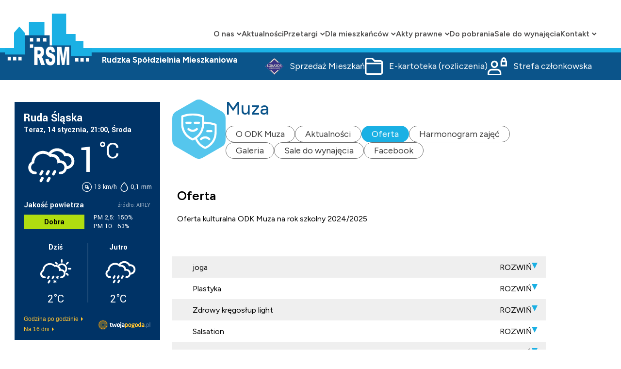

--- FILE ---
content_type: text/html; charset=UTF-8
request_url: https://www.rsm.com.pl/muza/oferta/
body_size: 9290
content:

<!DOCTYPE html>
<html>
	<head>
		<meta charset="UTF-8"/>
		<meta http-equiv="X-UA-Compatible" content="IE=edge">
		<meta name="viewport" content="width=device-width, initial-scale=1.0">
		<link rel="icon" type="image/x-icon" href="https://www.rsm.com.pl/wp-content/themes/rsm/assets/icon/favicon.png">
		<link rel="preconnect" href="https://fonts.googleapis.com">
		<link rel="preconnect" href="https://fonts.gstatic.com" crossorigin>
		<link
		href="https://fonts.googleapis.com/css2?family=Figtree:wght@300;400;500;600;700;800;900&display=swap" rel="stylesheet">

				<style></style>

		
		<meta name='robots' content='index, follow, max-image-preview:large, max-snippet:-1, max-video-preview:-1' />

	<!-- This site is optimized with the Yoast SEO plugin v21.1 - https://yoast.com/wordpress/plugins/seo/ -->
	<title>Oferta - RSM</title>
	<link rel="canonical" href="https://www.rsm.com.pl/muza/oferta/" />
	<script type="application/ld+json" class="yoast-schema-graph">{"@context":"https://schema.org","@graph":[{"@type":"WebPage","@id":"https://www.rsm.com.pl/muza/oferta/","url":"https://www.rsm.com.pl/muza/oferta/","name":"Oferta - RSM","isPartOf":{"@id":"https://www.rsm.com.pl/#website"},"datePublished":"2023-02-01T12:11:59+00:00","dateModified":"2025-02-25T14:24:21+00:00","breadcrumb":{"@id":"https://www.rsm.com.pl/muza/oferta/#breadcrumb"},"inLanguage":"pl-PL","potentialAction":[{"@type":"ReadAction","target":["https://www.rsm.com.pl/muza/oferta/"]}]},{"@type":"BreadcrumbList","@id":"https://www.rsm.com.pl/muza/oferta/#breadcrumb","itemListElement":[{"@type":"ListItem","position":1,"name":"Home","item":"https://www.rsm.com.pl/"},{"@type":"ListItem","position":2,"name":"Muza","item":"https://www.rsm.com.pl/muza/"},{"@type":"ListItem","position":3,"name":"Oferta"}]},{"@type":"WebSite","@id":"https://www.rsm.com.pl/#website","url":"https://www.rsm.com.pl/","name":"RSM","description":"","potentialAction":[{"@type":"SearchAction","target":{"@type":"EntryPoint","urlTemplate":"https://www.rsm.com.pl/?s={search_term_string}"},"query-input":"required name=search_term_string"}],"inLanguage":"pl-PL"}]}</script>
	<!-- / Yoast SEO plugin. -->


<script type="text/javascript">
/* <![CDATA[ */
window._wpemojiSettings = {"baseUrl":"https:\/\/s.w.org\/images\/core\/emoji\/15.0.3\/72x72\/","ext":".png","svgUrl":"https:\/\/s.w.org\/images\/core\/emoji\/15.0.3\/svg\/","svgExt":".svg","source":{"concatemoji":"https:\/\/www.rsm.com.pl\/wp-includes\/js\/wp-emoji-release.min.js?ver=6.5.5"}};
/*! This file is auto-generated */
!function(i,n){var o,s,e;function c(e){try{var t={supportTests:e,timestamp:(new Date).valueOf()};sessionStorage.setItem(o,JSON.stringify(t))}catch(e){}}function p(e,t,n){e.clearRect(0,0,e.canvas.width,e.canvas.height),e.fillText(t,0,0);var t=new Uint32Array(e.getImageData(0,0,e.canvas.width,e.canvas.height).data),r=(e.clearRect(0,0,e.canvas.width,e.canvas.height),e.fillText(n,0,0),new Uint32Array(e.getImageData(0,0,e.canvas.width,e.canvas.height).data));return t.every(function(e,t){return e===r[t]})}function u(e,t,n){switch(t){case"flag":return n(e,"\ud83c\udff3\ufe0f\u200d\u26a7\ufe0f","\ud83c\udff3\ufe0f\u200b\u26a7\ufe0f")?!1:!n(e,"\ud83c\uddfa\ud83c\uddf3","\ud83c\uddfa\u200b\ud83c\uddf3")&&!n(e,"\ud83c\udff4\udb40\udc67\udb40\udc62\udb40\udc65\udb40\udc6e\udb40\udc67\udb40\udc7f","\ud83c\udff4\u200b\udb40\udc67\u200b\udb40\udc62\u200b\udb40\udc65\u200b\udb40\udc6e\u200b\udb40\udc67\u200b\udb40\udc7f");case"emoji":return!n(e,"\ud83d\udc26\u200d\u2b1b","\ud83d\udc26\u200b\u2b1b")}return!1}function f(e,t,n){var r="undefined"!=typeof WorkerGlobalScope&&self instanceof WorkerGlobalScope?new OffscreenCanvas(300,150):i.createElement("canvas"),a=r.getContext("2d",{willReadFrequently:!0}),o=(a.textBaseline="top",a.font="600 32px Arial",{});return e.forEach(function(e){o[e]=t(a,e,n)}),o}function t(e){var t=i.createElement("script");t.src=e,t.defer=!0,i.head.appendChild(t)}"undefined"!=typeof Promise&&(o="wpEmojiSettingsSupports",s=["flag","emoji"],n.supports={everything:!0,everythingExceptFlag:!0},e=new Promise(function(e){i.addEventListener("DOMContentLoaded",e,{once:!0})}),new Promise(function(t){var n=function(){try{var e=JSON.parse(sessionStorage.getItem(o));if("object"==typeof e&&"number"==typeof e.timestamp&&(new Date).valueOf()<e.timestamp+604800&&"object"==typeof e.supportTests)return e.supportTests}catch(e){}return null}();if(!n){if("undefined"!=typeof Worker&&"undefined"!=typeof OffscreenCanvas&&"undefined"!=typeof URL&&URL.createObjectURL&&"undefined"!=typeof Blob)try{var e="postMessage("+f.toString()+"("+[JSON.stringify(s),u.toString(),p.toString()].join(",")+"));",r=new Blob([e],{type:"text/javascript"}),a=new Worker(URL.createObjectURL(r),{name:"wpTestEmojiSupports"});return void(a.onmessage=function(e){c(n=e.data),a.terminate(),t(n)})}catch(e){}c(n=f(s,u,p))}t(n)}).then(function(e){for(var t in e)n.supports[t]=e[t],n.supports.everything=n.supports.everything&&n.supports[t],"flag"!==t&&(n.supports.everythingExceptFlag=n.supports.everythingExceptFlag&&n.supports[t]);n.supports.everythingExceptFlag=n.supports.everythingExceptFlag&&!n.supports.flag,n.DOMReady=!1,n.readyCallback=function(){n.DOMReady=!0}}).then(function(){return e}).then(function(){var e;n.supports.everything||(n.readyCallback(),(e=n.source||{}).concatemoji?t(e.concatemoji):e.wpemoji&&e.twemoji&&(t(e.twemoji),t(e.wpemoji)))}))}((window,document),window._wpemojiSettings);
/* ]]> */
</script>
<style id='wp-emoji-styles-inline-css' type='text/css'>

	img.wp-smiley, img.emoji {
		display: inline !important;
		border: none !important;
		box-shadow: none !important;
		height: 1em !important;
		width: 1em !important;
		margin: 0 0.07em !important;
		vertical-align: -0.1em !important;
		background: none !important;
		padding: 0 !important;
	}
</style>
<link rel='stylesheet' id='wp-block-library-css' href='https://www.rsm.com.pl/wp-includes/css/dist/block-library/style.min.css?ver=6.5.5' type='text/css' media='all' />
<style id='safe-svg-svg-icon-style-inline-css' type='text/css'>
.safe-svg-cover{text-align:center}.safe-svg-cover .safe-svg-inside{display:inline-block;max-width:100%}.safe-svg-cover svg{height:100%;max-height:100%;max-width:100%;width:100%}

</style>
<style id='classic-theme-styles-inline-css' type='text/css'>
/*! This file is auto-generated */
.wp-block-button__link{color:#fff;background-color:#32373c;border-radius:9999px;box-shadow:none;text-decoration:none;padding:calc(.667em + 2px) calc(1.333em + 2px);font-size:1.125em}.wp-block-file__button{background:#32373c;color:#fff;text-decoration:none}
</style>
<style id='global-styles-inline-css' type='text/css'>
body{--wp--preset--color--black: #000000;--wp--preset--color--cyan-bluish-gray: #abb8c3;--wp--preset--color--white: #ffffff;--wp--preset--color--pale-pink: #f78da7;--wp--preset--color--vivid-red: #cf2e2e;--wp--preset--color--luminous-vivid-orange: #ff6900;--wp--preset--color--luminous-vivid-amber: #fcb900;--wp--preset--color--light-green-cyan: #7bdcb5;--wp--preset--color--vivid-green-cyan: #00d084;--wp--preset--color--pale-cyan-blue: #8ed1fc;--wp--preset--color--vivid-cyan-blue: #0693e3;--wp--preset--color--vivid-purple: #9b51e0;--wp--preset--gradient--vivid-cyan-blue-to-vivid-purple: linear-gradient(135deg,rgba(6,147,227,1) 0%,rgb(155,81,224) 100%);--wp--preset--gradient--light-green-cyan-to-vivid-green-cyan: linear-gradient(135deg,rgb(122,220,180) 0%,rgb(0,208,130) 100%);--wp--preset--gradient--luminous-vivid-amber-to-luminous-vivid-orange: linear-gradient(135deg,rgba(252,185,0,1) 0%,rgba(255,105,0,1) 100%);--wp--preset--gradient--luminous-vivid-orange-to-vivid-red: linear-gradient(135deg,rgba(255,105,0,1) 0%,rgb(207,46,46) 100%);--wp--preset--gradient--very-light-gray-to-cyan-bluish-gray: linear-gradient(135deg,rgb(238,238,238) 0%,rgb(169,184,195) 100%);--wp--preset--gradient--cool-to-warm-spectrum: linear-gradient(135deg,rgb(74,234,220) 0%,rgb(151,120,209) 20%,rgb(207,42,186) 40%,rgb(238,44,130) 60%,rgb(251,105,98) 80%,rgb(254,248,76) 100%);--wp--preset--gradient--blush-light-purple: linear-gradient(135deg,rgb(255,206,236) 0%,rgb(152,150,240) 100%);--wp--preset--gradient--blush-bordeaux: linear-gradient(135deg,rgb(254,205,165) 0%,rgb(254,45,45) 50%,rgb(107,0,62) 100%);--wp--preset--gradient--luminous-dusk: linear-gradient(135deg,rgb(255,203,112) 0%,rgb(199,81,192) 50%,rgb(65,88,208) 100%);--wp--preset--gradient--pale-ocean: linear-gradient(135deg,rgb(255,245,203) 0%,rgb(182,227,212) 50%,rgb(51,167,181) 100%);--wp--preset--gradient--electric-grass: linear-gradient(135deg,rgb(202,248,128) 0%,rgb(113,206,126) 100%);--wp--preset--gradient--midnight: linear-gradient(135deg,rgb(2,3,129) 0%,rgb(40,116,252) 100%);--wp--preset--font-size--small: 13px;--wp--preset--font-size--medium: 20px;--wp--preset--font-size--large: 36px;--wp--preset--font-size--x-large: 42px;--wp--preset--spacing--20: 0.44rem;--wp--preset--spacing--30: 0.67rem;--wp--preset--spacing--40: 1rem;--wp--preset--spacing--50: 1.5rem;--wp--preset--spacing--60: 2.25rem;--wp--preset--spacing--70: 3.38rem;--wp--preset--spacing--80: 5.06rem;--wp--preset--shadow--natural: 6px 6px 9px rgba(0, 0, 0, 0.2);--wp--preset--shadow--deep: 12px 12px 50px rgba(0, 0, 0, 0.4);--wp--preset--shadow--sharp: 6px 6px 0px rgba(0, 0, 0, 0.2);--wp--preset--shadow--outlined: 6px 6px 0px -3px rgba(255, 255, 255, 1), 6px 6px rgba(0, 0, 0, 1);--wp--preset--shadow--crisp: 6px 6px 0px rgba(0, 0, 0, 1);}:where(.is-layout-flex){gap: 0.5em;}:where(.is-layout-grid){gap: 0.5em;}body .is-layout-flex{display: flex;}body .is-layout-flex{flex-wrap: wrap;align-items: center;}body .is-layout-flex > *{margin: 0;}body .is-layout-grid{display: grid;}body .is-layout-grid > *{margin: 0;}:where(.wp-block-columns.is-layout-flex){gap: 2em;}:where(.wp-block-columns.is-layout-grid){gap: 2em;}:where(.wp-block-post-template.is-layout-flex){gap: 1.25em;}:where(.wp-block-post-template.is-layout-grid){gap: 1.25em;}.has-black-color{color: var(--wp--preset--color--black) !important;}.has-cyan-bluish-gray-color{color: var(--wp--preset--color--cyan-bluish-gray) !important;}.has-white-color{color: var(--wp--preset--color--white) !important;}.has-pale-pink-color{color: var(--wp--preset--color--pale-pink) !important;}.has-vivid-red-color{color: var(--wp--preset--color--vivid-red) !important;}.has-luminous-vivid-orange-color{color: var(--wp--preset--color--luminous-vivid-orange) !important;}.has-luminous-vivid-amber-color{color: var(--wp--preset--color--luminous-vivid-amber) !important;}.has-light-green-cyan-color{color: var(--wp--preset--color--light-green-cyan) !important;}.has-vivid-green-cyan-color{color: var(--wp--preset--color--vivid-green-cyan) !important;}.has-pale-cyan-blue-color{color: var(--wp--preset--color--pale-cyan-blue) !important;}.has-vivid-cyan-blue-color{color: var(--wp--preset--color--vivid-cyan-blue) !important;}.has-vivid-purple-color{color: var(--wp--preset--color--vivid-purple) !important;}.has-black-background-color{background-color: var(--wp--preset--color--black) !important;}.has-cyan-bluish-gray-background-color{background-color: var(--wp--preset--color--cyan-bluish-gray) !important;}.has-white-background-color{background-color: var(--wp--preset--color--white) !important;}.has-pale-pink-background-color{background-color: var(--wp--preset--color--pale-pink) !important;}.has-vivid-red-background-color{background-color: var(--wp--preset--color--vivid-red) !important;}.has-luminous-vivid-orange-background-color{background-color: var(--wp--preset--color--luminous-vivid-orange) !important;}.has-luminous-vivid-amber-background-color{background-color: var(--wp--preset--color--luminous-vivid-amber) !important;}.has-light-green-cyan-background-color{background-color: var(--wp--preset--color--light-green-cyan) !important;}.has-vivid-green-cyan-background-color{background-color: var(--wp--preset--color--vivid-green-cyan) !important;}.has-pale-cyan-blue-background-color{background-color: var(--wp--preset--color--pale-cyan-blue) !important;}.has-vivid-cyan-blue-background-color{background-color: var(--wp--preset--color--vivid-cyan-blue) !important;}.has-vivid-purple-background-color{background-color: var(--wp--preset--color--vivid-purple) !important;}.has-black-border-color{border-color: var(--wp--preset--color--black) !important;}.has-cyan-bluish-gray-border-color{border-color: var(--wp--preset--color--cyan-bluish-gray) !important;}.has-white-border-color{border-color: var(--wp--preset--color--white) !important;}.has-pale-pink-border-color{border-color: var(--wp--preset--color--pale-pink) !important;}.has-vivid-red-border-color{border-color: var(--wp--preset--color--vivid-red) !important;}.has-luminous-vivid-orange-border-color{border-color: var(--wp--preset--color--luminous-vivid-orange) !important;}.has-luminous-vivid-amber-border-color{border-color: var(--wp--preset--color--luminous-vivid-amber) !important;}.has-light-green-cyan-border-color{border-color: var(--wp--preset--color--light-green-cyan) !important;}.has-vivid-green-cyan-border-color{border-color: var(--wp--preset--color--vivid-green-cyan) !important;}.has-pale-cyan-blue-border-color{border-color: var(--wp--preset--color--pale-cyan-blue) !important;}.has-vivid-cyan-blue-border-color{border-color: var(--wp--preset--color--vivid-cyan-blue) !important;}.has-vivid-purple-border-color{border-color: var(--wp--preset--color--vivid-purple) !important;}.has-vivid-cyan-blue-to-vivid-purple-gradient-background{background: var(--wp--preset--gradient--vivid-cyan-blue-to-vivid-purple) !important;}.has-light-green-cyan-to-vivid-green-cyan-gradient-background{background: var(--wp--preset--gradient--light-green-cyan-to-vivid-green-cyan) !important;}.has-luminous-vivid-amber-to-luminous-vivid-orange-gradient-background{background: var(--wp--preset--gradient--luminous-vivid-amber-to-luminous-vivid-orange) !important;}.has-luminous-vivid-orange-to-vivid-red-gradient-background{background: var(--wp--preset--gradient--luminous-vivid-orange-to-vivid-red) !important;}.has-very-light-gray-to-cyan-bluish-gray-gradient-background{background: var(--wp--preset--gradient--very-light-gray-to-cyan-bluish-gray) !important;}.has-cool-to-warm-spectrum-gradient-background{background: var(--wp--preset--gradient--cool-to-warm-spectrum) !important;}.has-blush-light-purple-gradient-background{background: var(--wp--preset--gradient--blush-light-purple) !important;}.has-blush-bordeaux-gradient-background{background: var(--wp--preset--gradient--blush-bordeaux) !important;}.has-luminous-dusk-gradient-background{background: var(--wp--preset--gradient--luminous-dusk) !important;}.has-pale-ocean-gradient-background{background: var(--wp--preset--gradient--pale-ocean) !important;}.has-electric-grass-gradient-background{background: var(--wp--preset--gradient--electric-grass) !important;}.has-midnight-gradient-background{background: var(--wp--preset--gradient--midnight) !important;}.has-small-font-size{font-size: var(--wp--preset--font-size--small) !important;}.has-medium-font-size{font-size: var(--wp--preset--font-size--medium) !important;}.has-large-font-size{font-size: var(--wp--preset--font-size--large) !important;}.has-x-large-font-size{font-size: var(--wp--preset--font-size--x-large) !important;}
.wp-block-navigation a:where(:not(.wp-element-button)){color: inherit;}
:where(.wp-block-post-template.is-layout-flex){gap: 1.25em;}:where(.wp-block-post-template.is-layout-grid){gap: 1.25em;}
:where(.wp-block-columns.is-layout-flex){gap: 2em;}:where(.wp-block-columns.is-layout-grid){gap: 2em;}
.wp-block-pullquote{font-size: 1.5em;line-height: 1.6;}
</style>
<link rel='stylesheet' id='contact-form-7-css' href='https://www.rsm.com.pl/wp-content/plugins/contact-form-7/includes/css/styles.css?ver=5.8.4' type='text/css' media='all' />
<link rel='stylesheet' id='som_lost_password_style-css' href='https://www.rsm.com.pl/wp-content/plugins/frontend-reset-password/assets/css/password-lost.css?ver=6.5.5' type='text/css' media='all' />
<link rel='stylesheet' id='style-wp-css' href='https://www.rsm.com.pl/wp-content/themes/rsm/style.css?ver=6.5.5' type='text/css' media='all' />
<link rel='stylesheet' id='theme-style-css' href='https://www.rsm.com.pl/wp-content/themes/rsm/assets/css/app.css?ver=1675780077' type='text/css' media='all' />
<script type="text/javascript" src="https://www.rsm.com.pl/wp-content/themes/rsm/assets/js/app.js?ver=1675768345" id="theme-js-js"></script>
<link rel="https://api.w.org/" href="https://www.rsm.com.pl/wp-json/" /><link rel="alternate" type="application/json" href="https://www.rsm.com.pl/wp-json/wp/v2/pages/941" /><link rel="EditURI" type="application/rsd+xml" title="RSD" href="https://www.rsm.com.pl/xmlrpc.php?rsd" />
<meta name="generator" content="WordPress 6.5.5" />
<link rel='shortlink' href='https://www.rsm.com.pl/?p=941' />
<link rel="alternate" type="application/json+oembed" href="https://www.rsm.com.pl/wp-json/oembed/1.0/embed?url=https%3A%2F%2Fwww.rsm.com.pl%2Fmuza%2Foferta%2F" />
<link rel="alternate" type="text/xml+oembed" href="https://www.rsm.com.pl/wp-json/oembed/1.0/embed?url=https%3A%2F%2Fwww.rsm.com.pl%2Fmuza%2Foferta%2F&#038;format=xml" />
<style>
.som-password-error-message,
.som-password-sent-message {
	background-color: #0b548a;
	border-color: #0b548a;
}
</style>
<!-- Analytics by WP Statistics - https://wp-statistics.com -->
<meta name="generator" content="Elementor 3.30.4; features: e_font_icon_svg, additional_custom_breakpoints, e_element_cache; settings: css_print_method-external, google_font-enabled, font_display-swap">
			<style>
				.e-con.e-parent:nth-of-type(n+4):not(.e-lazyloaded):not(.e-no-lazyload),
				.e-con.e-parent:nth-of-type(n+4):not(.e-lazyloaded):not(.e-no-lazyload) * {
					background-image: none !important;
				}
				@media screen and (max-height: 1024px) {
					.e-con.e-parent:nth-of-type(n+3):not(.e-lazyloaded):not(.e-no-lazyload),
					.e-con.e-parent:nth-of-type(n+3):not(.e-lazyloaded):not(.e-no-lazyload) * {
						background-image: none !important;
					}
				}
				@media screen and (max-height: 640px) {
					.e-con.e-parent:nth-of-type(n+2):not(.e-lazyloaded):not(.e-no-lazyload),
					.e-con.e-parent:nth-of-type(n+2):not(.e-lazyloaded):not(.e-no-lazyload) * {
						background-image: none !important;
					}
				}
			</style>
			
	</head>
	<body class="page-template-default page page-id-941 page-child parent-pageid-674 elementor-default">
		
<header>
	<div class="header">
		<div class="header__logo">
			<a href="https://www.rsm.com.pl">
				<img src="https://www.rsm.com.pl/wp-content/uploads/2022/11/logo.png" alt=""/>
				<p>Rudzka Spółdzielnia Mieszkaniowa</p>
				<p></p>
			</a>
		</div>
		<div class="header__top">
			<nav>
				<ul>
																	<li>
							<a href="/o-nas/wladze">
								O nas

																	<img src="https://www.rsm.com.pl/wp-content/themes/rsm/assets/icon/arrow.png" alt="Arrow icon">
															</a>

															<ul>
									<li>
																				<img src="https://www.rsm.com.pl/wp-content/uploads/2022/11/info.png" alt="">
										O spółdzielni
									</li>
																			<li>
											<a href="https://www.rsm.com.pl/o-nas/wladze/">Władze</a>
										</li>
																			<li>
											<a href="https://www.rsm.com.pl/o-nas/historia/">Historia</a>
										</li>
																			<li>
											<a href="https://www.rsm.com.pl/o-nas/galeria-zdjec/">Galeria</a>
										</li>
																			<li>
											<a href="https://www.rsm.com.pl/o-nas/dofinansowanei-z-bgk/">Dotacje zewnętrzne</a>
										</li>
																	</ul>
													</li>
																	<li>
							<a href="https://www.rsm.com.pl/aktualnosci/">
								Aktualności

															</a>

													</li>
																	<li>
							<a href="/przetargi/przetargi-budowlane">
								Przetargi

																	<img src="https://www.rsm.com.pl/wp-content/themes/rsm/assets/icon/arrow.png" alt="Arrow icon">
															</a>

															<ul>
									<li>
																				<img src="https://www.rsm.com.pl/wp-content/uploads/2022/11/przetarg.png" alt="">
										Nasze przetargi
									</li>
																			<li>
											<a href="https://www.rsm.com.pl/przetargi/przetargi-budowlane/">Przetargi budowlane</a>
										</li>
																			<li>
											<a href="https://www.rsm.com.pl/przetargi/lokale-mieszkalne/">Lokale mieszkalne</a>
										</li>
																			<li>
											<a href="https://www.rsm.com.pl/przetargi/lokale-uzytkowe/">Lokale użytkowe</a>
										</li>
																			<li>
											<a href="https://www.rsm.com.pl/przetargi/administracyjne-i-inne/">Administracyjne i inne</a>
										</li>
																	</ul>
													</li>
																	<li>
							<a href="/dla-mieszkancow/osiedlowe-domy-kultury">
								Dla mieszkańców

																	<img src="https://www.rsm.com.pl/wp-content/themes/rsm/assets/icon/arrow.png" alt="Arrow icon">
															</a>

															<ul>
									<li>
																				<img src="https://www.rsm.com.pl/wp-content/uploads/2022/12/mieszkancy.png" alt="">
										Dla mieszkańców
									</li>
																			<li>
											<a href="https://www.rsm.com.pl/dla-mieszkancow/osiedlowe-domy-kultury/">Osiedlowe Domy Kultury</a>
										</li>
																			<li>
											<a href="https://www.rsm.com.pl/dla-mieszkancow/remonty/">Remonty</a>
										</li>
																			<li>
											<a href="https://www.rsm.com.pl/dla-mieszkancow/cenniki/">Cenniki</a>
										</li>
																			<li>
											<a href="https://www.rsm.com.pl/dla-mieszkancow/bank-zamiany/">Bank zamiany</a>
										</li>
																			<li>
											<a href="https://mieszkania.uniqa24.pl/uniqa-pgi-web/landingPage.html?sm=2b25be8c-9875-4b94-be08-aa4f94170be7">UNIQA</a>
										</li>
																	</ul>
													</li>
																	<li>
							<a href="/akty-prawne/statut-spoldzielni">
								Akty prawne

																	<img src="https://www.rsm.com.pl/wp-content/themes/rsm/assets/icon/arrow.png" alt="Arrow icon">
															</a>

															<ul>
									<li>
																				<img src="https://www.rsm.com.pl/wp-content/uploads/2022/12/papiery.png" alt="">
										Akty prawne
									</li>
																			<li>
											<a href="https://www.rsm.com.pl/akty-prawne/statut-spoldzielni/">Statut Spółdzielni</a>
										</li>
																			<li>
											<a href="https://www.rsm.com.pl/akty-prawne/regulaminy/">Regulaminy</a>
										</li>
																			<li>
											<a href="https://www.rsm.com.pl/akty-prawne/rodo/">RODO</a>
										</li>
																			<li>
											<a href="https://www.rsm.com.pl/akty-prawne/polityka-prywatnosci/">Polityka prywatności</a>
										</li>
																	</ul>
													</li>
																	<li>
							<a href="https://www.rsm.com.pl/do-pobrania/">
								Do pobrania

															</a>

													</li>
																	<li>
							<a href="https://www.rsm.com.pl/sale-do-wynajecia/">
								Sale do wynajęcia

															</a>

													</li>
																	<li>
							<a href="#">
								Kontakt

																	<img src="https://www.rsm.com.pl/wp-content/themes/rsm/assets/icon/arrow.png" alt="Arrow icon">
															</a>

															<ul>
									<li>
																				<img src="https://www.rsm.com.pl/wp-content/uploads/2023/02/kontakt.png" alt="">
										Kontakt
									</li>
																			<li>
											<a href="https://www.rsm.com.pl/kontakt/administracje/">Administracje</a>
										</li>
																			<li>
											<a href="https://www.rsm.com.pl/kontakt/dane-ogolne/">Dane ogólne</a>
										</li>
																			<li>
											<a href="/kontakt/dane-ogolne/#alarmowe">Telefony alarmowe</a>
										</li>
																			<li>
											<a href="https://www.rsm.com.pl/kontakt/iodo/">IODO</a>
										</li>
																	</ul>
													</li>
									</ul>
			</nav>

			<a href="" class="header__top__mobile js-open-menu">
				<img src="https://www.rsm.com.pl/wp-content/themes/rsm/assets/icon/burger.svg" alt="Burger icon">
				MENU
			</a>
		</div>


		<div class="header__bottom">
			<div class="header__bottom__right">
														<div>
						<a href="https://www.lokator.nieruchomosci.pl/">
						<img src="https://www.rsm.com.pl/wp-content/uploads/2025/11/lokator_nieruchomosci.png" alt="">
						Sprzedaż Mieszkań
						</a>
					</div>
														<div>
						<a href="/ekartoteka.html">
						<img src="https://www.rsm.com.pl/wp-content/uploads/2022/11/file.svg" alt="">
						E-kartoteka (rozliczenia)
						</a>
					</div>
														<div>
						<a href="/strefa-czlonkowska/">
						<img src="https://www.rsm.com.pl/wp-content/uploads/2022/11/lock.svg" alt="">
						Strefa członkowska
						</a>
					</div>
											</div>
		</div>
	</div>
</header>		<div class="mobile-menu">
	<div class="mobile-menu__wrapper">
		<a href="#" class="mobile-menu__close js-close-mobile-menu">
			<svg xmlns="http://www.w3.org/2000/svg" width="34.307" height="34.835" viewBox="0 0 34.307 34.835">
  <g id="Group_59" data-name="Group 59" transform="translate(-1534.873 -47.583)">
    <rect id="Rectangle_6" data-name="Rectangle 6" width="45.531" height="2.986" rx="1.493" transform="translate(1536.984 47.583) rotate(45)" fill="#fff"/>
    <rect id="Rectangle_7" data-name="Rectangle 7" width="45.531" height="2.986" rx="1.493" transform="translate(1534.873 80.306) rotate(-45)" fill="#fff"/>
  </g>
</svg>
		</a>
		<nav>
			<ul>
									<li>
						<a href="/o-nas/wladze" class="js-menu-list">
							O nas

															<img src="https://www.rsm.com.pl/wp-content/themes/rsm/assets/icon/white-arrow.svg" alt="White Arrow icon">
													</a>

													<ul class="js-expand-list">
																	<li>
										<a href="https://www.rsm.com.pl/o-nas/wladze/">Władze</a>
									</li>
																	<li>
										<a href="https://www.rsm.com.pl/o-nas/historia/">Historia</a>
									</li>
																	<li>
										<a href="https://www.rsm.com.pl/o-nas/galeria-zdjec/">Galeria</a>
									</li>
																	<li>
										<a href="https://www.rsm.com.pl/o-nas/dofinansowanei-z-bgk/">Dotacje zewnętrzne</a>
									</li>
															</ul>
											</li>
									<li>
						<a href="https://www.rsm.com.pl/aktualnosci/" class="">
							Aktualności

													</a>

											</li>
									<li>
						<a href="/przetargi/przetargi-budowlane" class="js-menu-list">
							Przetargi

															<img src="https://www.rsm.com.pl/wp-content/themes/rsm/assets/icon/white-arrow.svg" alt="White Arrow icon">
													</a>

													<ul class="js-expand-list">
																	<li>
										<a href="https://www.rsm.com.pl/przetargi/przetargi-budowlane/">Przetargi budowlane</a>
									</li>
																	<li>
										<a href="https://www.rsm.com.pl/przetargi/lokale-mieszkalne/">Lokale mieszkalne</a>
									</li>
																	<li>
										<a href="https://www.rsm.com.pl/przetargi/lokale-uzytkowe/">Lokale użytkowe</a>
									</li>
																	<li>
										<a href="https://www.rsm.com.pl/przetargi/administracyjne-i-inne/">Administracyjne i inne</a>
									</li>
															</ul>
											</li>
									<li>
						<a href="/dla-mieszkancow/osiedlowe-domy-kultury" class="js-menu-list">
							Dla mieszkańców

															<img src="https://www.rsm.com.pl/wp-content/themes/rsm/assets/icon/white-arrow.svg" alt="White Arrow icon">
													</a>

													<ul class="js-expand-list">
																	<li>
										<a href="https://www.rsm.com.pl/dla-mieszkancow/osiedlowe-domy-kultury/">Osiedlowe Domy Kultury</a>
									</li>
																	<li>
										<a href="https://www.rsm.com.pl/dla-mieszkancow/remonty/">Remonty</a>
									</li>
																	<li>
										<a href="https://www.rsm.com.pl/dla-mieszkancow/cenniki/">Cenniki</a>
									</li>
																	<li>
										<a href="https://www.rsm.com.pl/dla-mieszkancow/bank-zamiany/">Bank zamiany</a>
									</li>
																	<li>
										<a href="https://mieszkania.uniqa24.pl/uniqa-pgi-web/landingPage.html?sm=2b25be8c-9875-4b94-be08-aa4f94170be7">UNIQA</a>
									</li>
															</ul>
											</li>
									<li>
						<a href="/akty-prawne/statut-spoldzielni" class="js-menu-list">
							Akty prawne

															<img src="https://www.rsm.com.pl/wp-content/themes/rsm/assets/icon/white-arrow.svg" alt="White Arrow icon">
													</a>

													<ul class="js-expand-list">
																	<li>
										<a href="https://www.rsm.com.pl/akty-prawne/statut-spoldzielni/">Statut Spółdzielni</a>
									</li>
																	<li>
										<a href="https://www.rsm.com.pl/akty-prawne/regulaminy/">Regulaminy</a>
									</li>
																	<li>
										<a href="https://www.rsm.com.pl/akty-prawne/rodo/">RODO</a>
									</li>
																	<li>
										<a href="https://www.rsm.com.pl/akty-prawne/polityka-prywatnosci/">Polityka prywatności</a>
									</li>
															</ul>
											</li>
									<li>
						<a href="https://www.rsm.com.pl/do-pobrania/" class="">
							Do pobrania

													</a>

											</li>
									<li>
						<a href="https://www.rsm.com.pl/sale-do-wynajecia/" class="">
							Sale do wynajęcia

													</a>

											</li>
									<li>
						<a href="#" class="js-menu-list">
							Kontakt

															<img src="https://www.rsm.com.pl/wp-content/themes/rsm/assets/icon/white-arrow.svg" alt="White Arrow icon">
													</a>

													<ul class="js-expand-list">
																	<li>
										<a href="https://www.rsm.com.pl/kontakt/administracje/">Administracje</a>
									</li>
																	<li>
										<a href="https://www.rsm.com.pl/kontakt/dane-ogolne/">Dane ogólne</a>
									</li>
																	<li>
										<a href="/kontakt/dane-ogolne/#alarmowe">Telefony alarmowe</a>
									</li>
																	<li>
										<a href="https://www.rsm.com.pl/kontakt/iodo/">IODO</a>
									</li>
															</ul>
											</li>
							</ul>
		</nav>
	</div>
</div>
			<main>
		<div class="container-small">
			<div class="widget-rails-left">
				<div class="widget">
	<div id="tp-widget-default" data-city="131320" data-version="2.0.0">
		<div id="tp-widget-bottom-default">
			<a id="tp-widget-flink-default" href="https://www.twojapogoda.pl/prognoza-godzinowa-polska/slaskie-ruda-slaska/" target="_blank" rel="nofollow" title="Ruda Śląska - prognoza godzinowa">Godzina po godzinie</a>
			<a id="tp-widget-flink-second" href="https://www.twojapogoda.pl/prognoza-16dni-polska/slaskie-ruda-slaska/" target="_blank" rel="nofollow" title="Ruda Śląska - prognoza na 16 dni">Na 16 dni</a>
			<a id="tp-widget-mlink-default" href="https://www.twojapogoda.pl" target="_blank" rel="nofollow" title="TwojaPogoda.pl - Pogoda w Polsce i na świecie - pogoda na 16 dni"></a>
		</div>

		<script type="text/javascript">!function(e,t,a,d,p){e.getElementById(a)||(d=e.getElementsByTagName(t)[0],(p=e.createElement(t)).id=a,p.src="https://widget.twojapogoda.pl/default/main.js",p.charset="UTF-8",d.parentNode.appendChild(p))}(document,"script","tp-widget-script-default");</script>
	</div>
</div>			</div>

			<div class="tenders">
				
<div class="tenders__header ">
	<div class="page-header-img">
							<img src="https://www.rsm.com.pl/wp-content/uploads/2023/02/dom-kultury.svg" alt="">
			</div>

	<div class="name-tags">
					<h1>Muza</h1>
							<div class="tags">
											<a href="https://www.rsm.com.pl/muza/o-odk-muza/" class="">
							O ODK Muza
						</a>
											<a href="https://www.rsm.com.pl/muza/aktualnosci/" class="">
							Aktualności
						</a>
											<a href="https://www.rsm.com.pl/muza/oferta/" class="active">
							Oferta
						</a>
											<a href="https://www.rsm.com.pl/muza/harmonogram-zajec/" class="">
							Harmonogram zajęć
						</a>
											<a href="https://www.rsm.com.pl/muza/galeria/" class="">
							Galeria
						</a>
											<a href="https://www.rsm.com.pl/muza/sale-do-wynajecia-2/" class="">
							Sale do wynajęcia
						</a>
											<a href="https://www.rsm.com.pl/muza/facebook-launch/" class="">
							Facebook
						</a>
									</div>
						</div>
</div>
							<section id="section1">
			<div class="simple__content wyswig">
    <h2>Oferta</h2>
<p>Oferta kulturalna ODK Muza na rok szkolny 2024/2025</p>

</div>		</section>
			<section id="section2">
			<div class="accordion js-accordion">

			<div class="accordion__item js-accordion-item">
			<div class="accordion__header">
				<p>joga</p>
				<div class="toggle">
					<p data-collaps="zwiń" data-origin="rozwiń">rozwiń</p>
					<svg xmlns="http://www.w3.org/2000/svg" width="12" height="12" viewBox="0 0 12 12">
  <path id="Polygon_6" data-name="Polygon 6" d="M6,0l6,12H0Z" transform="translate(12 12) rotate(180)" fill="#1ab0e4"/>
</svg>
				</div>
			</div>
			<div class="accordion__content wyswig">
				<p><img fetchpriority="high" decoding="async" class="alignnone size-medium wp-image-7727" src="https://www.rsm.com.pl/wp-content/uploads/2025/02/JOGA-25-189x300.jpg" alt="" width="189" height="300" srcset="https://www.rsm.com.pl/wp-content/uploads/2025/02/JOGA-25-189x300.jpg 189w, https://www.rsm.com.pl/wp-content/uploads/2025/02/JOGA-25-643x1024.jpg 643w, https://www.rsm.com.pl/wp-content/uploads/2025/02/JOGA-25.jpg 754w" sizes="(max-width: 189px) 100vw, 189px" /></p>

			</div>
		</div>
			<div class="accordion__item js-accordion-item">
			<div class="accordion__header">
				<p>Plastyka</p>
				<div class="toggle">
					<p data-collaps="zwiń" data-origin="rozwiń">rozwiń</p>
					<svg xmlns="http://www.w3.org/2000/svg" width="12" height="12" viewBox="0 0 12 12">
  <path id="Polygon_6" data-name="Polygon 6" d="M6,0l6,12H0Z" transform="translate(12 12) rotate(180)" fill="#1ab0e4"/>
</svg>
				</div>
			</div>
			<div class="accordion__content wyswig">
				<p><img decoding="async" class="alignnone  wp-image-1752" src="/wp-content/uploads/2023/03/muza-oferta-PLAKAT-PLASTYKA-300x212.jpg" alt="" width="500" height="353" srcset="https://www.rsm.com.pl/wp-content/uploads/2023/03/muza-oferta-PLAKAT-PLASTYKA-300x212.jpg 300w, https://www.rsm.com.pl/wp-content/uploads/2023/03/muza-oferta-PLAKAT-PLASTYKA-1024x722.jpg 1024w, https://www.rsm.com.pl/wp-content/uploads/2023/03/muza-oferta-PLAKAT-PLASTYKA-768x541.jpg 768w, https://www.rsm.com.pl/wp-content/uploads/2023/03/muza-oferta-PLAKAT-PLASTYKA.jpg 1200w" sizes="(max-width: 500px) 100vw, 500px" /></p>

			</div>
		</div>
			<div class="accordion__item js-accordion-item">
			<div class="accordion__header">
				<p>Zdrowy kręgosłup light</p>
				<div class="toggle">
					<p data-collaps="zwiń" data-origin="rozwiń">rozwiń</p>
					<svg xmlns="http://www.w3.org/2000/svg" width="12" height="12" viewBox="0 0 12 12">
  <path id="Polygon_6" data-name="Polygon 6" d="M6,0l6,12H0Z" transform="translate(12 12) rotate(180)" fill="#1ab0e4"/>
</svg>
				</div>
			</div>
			<div class="accordion__content wyswig">
				<p><img decoding="async" class="alignnone  wp-image-1753" src="/wp-content/uploads/2023/03/muza-oferta-Plakat-zdrowy-kregoslup-300x206.jpg" alt="" width="500" height="343" srcset="https://www.rsm.com.pl/wp-content/uploads/2023/03/muza-oferta-Plakat-zdrowy-kregoslup-300x206.jpg 300w, https://www.rsm.com.pl/wp-content/uploads/2023/03/muza-oferta-Plakat-zdrowy-kregoslup-1024x701.jpg 1024w, https://www.rsm.com.pl/wp-content/uploads/2023/03/muza-oferta-Plakat-zdrowy-kregoslup-768x526.jpg 768w, https://www.rsm.com.pl/wp-content/uploads/2023/03/muza-oferta-Plakat-zdrowy-kregoslup.jpg 1200w" sizes="(max-width: 500px) 100vw, 500px" /></p>

			</div>
		</div>
			<div class="accordion__item js-accordion-item">
			<div class="accordion__header">
				<p>Salsation</p>
				<div class="toggle">
					<p data-collaps="zwiń" data-origin="rozwiń">rozwiń</p>
					<svg xmlns="http://www.w3.org/2000/svg" width="12" height="12" viewBox="0 0 12 12">
  <path id="Polygon_6" data-name="Polygon 6" d="M6,0l6,12H0Z" transform="translate(12 12) rotate(180)" fill="#1ab0e4"/>
</svg>
				</div>
			</div>
			<div class="accordion__content wyswig">
				<p><img loading="lazy" decoding="async" class="alignnone size-medium wp-image-7725" src="https://www.rsm.com.pl/wp-content/uploads/2025/02/SALSATION-BANNER-300x183.jpg" alt="" width="300" height="183" srcset="https://www.rsm.com.pl/wp-content/uploads/2025/02/SALSATION-BANNER-300x183.jpg 300w, https://www.rsm.com.pl/wp-content/uploads/2025/02/SALSATION-BANNER-1024x624.jpg 1024w, https://www.rsm.com.pl/wp-content/uploads/2025/02/SALSATION-BANNER-768x468.jpg 768w, https://www.rsm.com.pl/wp-content/uploads/2025/02/SALSATION-BANNER.jpg 1200w" sizes="(max-width: 300px) 100vw, 300px" /></p>

			</div>
		</div>
			<div class="accordion__item js-accordion-item">
			<div class="accordion__header">
				<p>Matematyka</p>
				<div class="toggle">
					<p data-collaps="zwiń" data-origin="rozwiń">rozwiń</p>
					<svg xmlns="http://www.w3.org/2000/svg" width="12" height="12" viewBox="0 0 12 12">
  <path id="Polygon_6" data-name="Polygon 6" d="M6,0l6,12H0Z" transform="translate(12 12) rotate(180)" fill="#1ab0e4"/>
</svg>
				</div>
			</div>
			<div class="accordion__content wyswig">
				<p><img loading="lazy" decoding="async" class="alignnone size-medium wp-image-7484" src="https://www.rsm.com.pl/wp-content/uploads/2025/01/MATMA-213x300.jpg" alt="" width="213" height="300" srcset="https://www.rsm.com.pl/wp-content/uploads/2025/01/MATMA-213x300.jpg 213w, https://www.rsm.com.pl/wp-content/uploads/2025/01/MATMA-727x1024.jpg 727w, https://www.rsm.com.pl/wp-content/uploads/2025/01/MATMA-768x1082.jpg 768w, https://www.rsm.com.pl/wp-content/uploads/2025/01/MATMA.jpg 852w" sizes="(max-width: 213px) 100vw, 213px" /></p>

			</div>
		</div>
			<div class="accordion__item js-accordion-item">
			<div class="accordion__header">
				<p>tańce show dance</p>
				<div class="toggle">
					<p data-collaps="zwiń" data-origin="rozwiń">rozwiń</p>
					<svg xmlns="http://www.w3.org/2000/svg" width="12" height="12" viewBox="0 0 12 12">
  <path id="Polygon_6" data-name="Polygon 6" d="M6,0l6,12H0Z" transform="translate(12 12) rotate(180)" fill="#1ab0e4"/>
</svg>
				</div>
			</div>
			<div class="accordion__content wyswig">
				<p><img loading="lazy" decoding="async" class="alignnone size-medium wp-image-7729" src="https://www.rsm.com.pl/wp-content/uploads/2025/02/ACREAZY25-300x261.jpg" alt="" width="300" height="261" srcset="https://www.rsm.com.pl/wp-content/uploads/2025/02/ACREAZY25-300x261.jpg 300w, https://www.rsm.com.pl/wp-content/uploads/2025/02/ACREAZY25-1024x892.jpg 1024w, https://www.rsm.com.pl/wp-content/uploads/2025/02/ACREAZY25-768x669.jpg 768w, https://www.rsm.com.pl/wp-content/uploads/2025/02/ACREAZY25.jpg 1200w" sizes="(max-width: 300px) 100vw, 300px" /><img loading="lazy" decoding="async" class="alignnone size-medium wp-image-7730" src="https://www.rsm.com.pl/wp-content/uploads/2025/02/crazy-mice-300x225.jpg" alt="" width="300" height="225" srcset="https://www.rsm.com.pl/wp-content/uploads/2025/02/crazy-mice-300x225.jpg 300w, https://www.rsm.com.pl/wp-content/uploads/2025/02/crazy-mice-1024x768.jpg 1024w, https://www.rsm.com.pl/wp-content/uploads/2025/02/crazy-mice-768x576.jpg 768w, https://www.rsm.com.pl/wp-content/uploads/2025/02/crazy-mice.jpg 1200w" sizes="(max-width: 300px) 100vw, 300px" /><img loading="lazy" decoding="async" class="alignnone size-medium wp-image-7486" src="https://www.rsm.com.pl/wp-content/uploads/2025/01/show-dance-300x225.jpg" alt="" width="300" height="225" srcset="https://www.rsm.com.pl/wp-content/uploads/2025/01/show-dance-300x225.jpg 300w, https://www.rsm.com.pl/wp-content/uploads/2025/01/show-dance-1024x768.jpg 1024w, https://www.rsm.com.pl/wp-content/uploads/2025/01/show-dance-768x576.jpg 768w, https://www.rsm.com.pl/wp-content/uploads/2025/01/show-dance.jpg 1200w" sizes="(max-width: 300px) 100vw, 300px" /></p>

			</div>
		</div>
	
</div>
		</section>
				</div>
		</div>
	</main>


					<div class="_bottom_city">
				<div class="_bottom_city__background">
					<img src="https://www.rsm.com.pl/wp-content/uploads/2022/11/tlo-male.png" alt="">
				</div>
				<div class="_bottom_city__bottom-img">
					<img src="https://www.rsm.com.pl/wp-content/uploads/2022/11/Group-325.png" alt="">
				</div>
			</div>
		    
		<footer>
	<div class="footer">
		<div class="footer__contact-block">
			<div class="container">
				<div class="footer__contact-block__links-info">
					<ul>
													<li>
								<a href="/o-nas/wladze">O NAS</a>
							</li>

              													<li>
								<a href="https://www.rsm.com.pl/o-nas/historia/">Historia</a>
							</li>

              													<li>
								<a href="https://www.rsm.com.pl/o-nas/galeria-zdjec/">Galeria</a>
							</li>

              													<li>
								<a href="https://www.rsm.com.pl/o-nas/wladze/">Władze</a>
							</li>

              													<li>
								<a href="https://www.rsm.com.pl/o-nas/dofinansowanei-z-bgk/">Dofinansowanie</a>
							</li>

              													<li>
								<a href="https://www.rsm.com.pl/aktualnosci/">AKTUALNOŚCI</a>
							</li>

              											</ul>

					<ul>
													<li>
								<a href="/przetargi/przetargi-budowlane/">PRZETARGI</a>
							</li>

              													<li>
								<a href="https://www.rsm.com.pl/przetargi/przetargi-budowlane/">Przetargi budowlane</a>
							</li>

              													<li>
								<a href="https://www.rsm.com.pl/przetargi/lokale-mieszkalne/">Lokale mieszkalne</a>
							</li>

              													<li>
								<a href="https://www.rsm.com.pl/przetargi/lokale-uzytkowe/">Lokale użytkowe</a>
							</li>

              													<li>
								<a href="https://www.rsm.com.pl/przetargi/administracyjne-i-inne/">Administracyjne i inne</a>
							</li>

              											</ul>

					<ul>
													<li>
								<a href="/dla-mieszkancow/osiedlowe-domy-kultury/">DLA MIESZKAŃCÓW</a>
							</li>

              													<li>
								<a href="https://www.rsm.com.pl/dla-mieszkancow/osiedlowe-domy-kultury/">Osiedlowe Domy Kultury</a>
							</li>

              													<li>
								<a href="https://www.rsm.com.pl/dla-mieszkancow/remonty/">Remonty</a>
							</li>

              													<li>
								<a href="https://www.rsm.com.pl/dla-mieszkancow/bank-zamiany/">Bank zamiany</a>
							</li>

              													<li>
								<a href="https://mieszkania.uniqa24.pl/uniqa-pgi-web/landingPage.html?sm=2b25be8c-9875-4b94-be08-aa4f94170be7">UNIQA</a>
							</li>

              													<li>
								<a href="https://www.rsm.com.pl/akty-prawne/rodo/">RODO</a>
							</li>

              											</ul>

					<ul>
													<li>
								<a href="/akty-prawne/statut-spoldzielni/">AKTY PRAWNE</a>
							</li>

              													<li>
								<a href="https://www.rsm.com.pl/akty-prawne/statut-spoldzielni/">Statut Spółdzielni</a>
							</li>

              													<li>
								<a href="https://www.rsm.com.pl/akty-prawne/regulaminy/">Regulaminy</a>
							</li>

              													<li>
								<a href="https://www.rsm.com.pl/do-pobrania/">DO POBRANIA</a>
							</li>

              													<li>
								<a href="https://www.rsm.com.pl/sale-do-wynajecia/">SALE DO WYNAJĘCIA</a>
							</li>

              													<li>
								<a href="https://www.rsm.com.pl/kontakt/administracje/">KONTAKT</a>
							</li>

              											</ul>

					<ul>
											</ul>

          <div>
            <p>Rudzka Spółdzielnia</p>
<p>Mieszkaniowa</p>
<p>41-700 Ruda Śląska,</p>
<p>ul. Magazynowa 12</p>
<p>rsm@rsm.com.pl</p>
<p>Dyrekcja: 322482411</p>
<p>ADM1 (Godula, Orzegów): 322482232</p>
<p>ADM2 (N. Bytom, Bykowina): 322486194</p>
<p>ADM3 (Ruda): 322484410</p>
<p>ADM4 (Halemba): 322426593</p>
<p>ADM4 (Kochłowice): 322428897</p>
<p>ADM5 (Wirek, Bielszowice): 322420935</p>
<p>ADM6 (BYKOWINA): 322427075</p>
<p>ADM7 (Orzegów, Godula): 322481811</p>
<p>&nbsp;</p>

          </div>

				</div>
			</div>
		</div>
	</div>

</footer>
					<script>
				const lazyloadRunObserver = () => {
					const lazyloadBackgrounds = document.querySelectorAll( `.e-con.e-parent:not(.e-lazyloaded)` );
					const lazyloadBackgroundObserver = new IntersectionObserver( ( entries ) => {
						entries.forEach( ( entry ) => {
							if ( entry.isIntersecting ) {
								let lazyloadBackground = entry.target;
								if( lazyloadBackground ) {
									lazyloadBackground.classList.add( 'e-lazyloaded' );
								}
								lazyloadBackgroundObserver.unobserve( entry.target );
							}
						});
					}, { rootMargin: '200px 0px 200px 0px' } );
					lazyloadBackgrounds.forEach( ( lazyloadBackground ) => {
						lazyloadBackgroundObserver.observe( lazyloadBackground );
					} );
				};
				const events = [
					'DOMContentLoaded',
					'elementor/lazyload/observe',
				];
				events.forEach( ( event ) => {
					document.addEventListener( event, lazyloadRunObserver );
				} );
			</script>
			<link rel='stylesheet' id='wvw6650boot-cont.css-css' href='https://www.rsm.com.pl/wp-content/plugins/wp-visitors-widget/modules/inc/assets/css/boot-cont.css?ver=6.5.5' type='text/css' media='all' />
<link rel='stylesheet' id='wvw4861front.css-css' href='https://www.rsm.com.pl/wp-content/plugins/wp-visitors-widget/modules/css/front.css?ver=6.5.5' type='text/css' media='all' />
<script type="text/javascript" src="https://www.rsm.com.pl/wp-content/plugins/contact-form-7/includes/swv/js/index.js?ver=5.8.4" id="swv-js"></script>
<script type="text/javascript" id="contact-form-7-js-extra">
/* <![CDATA[ */
var wpcf7 = {"api":{"root":"https:\/\/www.rsm.com.pl\/wp-json\/","namespace":"contact-form-7\/v1"}};
/* ]]> */
</script>
<script type="text/javascript" src="https://www.rsm.com.pl/wp-content/plugins/contact-form-7/includes/js/index.js?ver=5.8.4" id="contact-form-7-js"></script>
        <script type="text/javascript">
            /* <![CDATA[ */
           document.querySelectorAll("ul.nav-menu").forEach(
               ulist => { 
                    if (ulist.querySelectorAll("li").length == 0) {
                        ulist.style.display = "none";

                                            } 
                }
           );
            /* ]]> */
        </script>
        
	</body>
</html>


--- FILE ---
content_type: text/css
request_url: https://www.rsm.com.pl/wp-content/themes/rsm/style.css?ver=6.5.5
body_size: 341
content:
/*
 * Theme Name: RSM Theme
 * Description: RSM Theme with Timber
 * Author: DKcode
*/
@media all and (max-width:  1370px) {
    header .header__logo a p {
        font-size: 17px;
    }
}
@media all and (max-width:  1350px) {
    header .header__logo a p {
        color: #FFF;
        margin-bottom: -90px;
        margin-left: 20px;
    }
}

.contact__administrations .accordion__content ul li > p {
    font-weight: 400 !important;
}

.tenders__list--premises ul li {
    grid-template-columns: 5% 10% 20% 12% 43% 10% !important;
}

.tenders__list--residential ul li {
    grid-template-columns: 5% 10% 18% 9% 16% 15% 17% 10% !important;
}

--- FILE ---
content_type: text/css
request_url: https://www.rsm.com.pl/wp-content/themes/rsm/assets/css/app.css?ver=1675780077
body_size: 90387
content:
/*!*******************************************************************************************!*\
  !*** css ./node_modules/css-loader/dist/cjs.js!./src/scss/galery/lightgallery-bundle.css ***!
  \*******************************************************************************************/
@font-face {
  font-family: 'lg';
  src: url([data-uri]) format("woff2"), url([data-uri]) format("truetype"), url([data-uri]) format("woff"), url(../images/content/lg.svg#lg) format("svg");
  font-weight: normal;
  font-style: normal;
  font-display: block;
}

.lg-icon {
  /* use !important to prevent issues with browser extensions that change fonts */
  font-family: 'lg' !important;
  speak: never;
  font-style: normal;
  font-weight: normal;
  font-variant: normal;
  text-transform: none;
  line-height: 1;
  /* Better Font Rendering =========== */
  -webkit-font-smoothing: antialiased;
  -moz-osx-font-smoothing: grayscale;
}

.lg-container {
  font-family: system-ui, -apple-system, 'Segoe UI', Roboto, 'Helvetica Neue', Arial, 'Noto Sans', 'Liberation Sans', sans-serif, 'Apple Color Emoji', 'Segoe UI Emoji', 'Segoe UI Symbol', 'Noto Color Emoji';
}

.lg-next,
.lg-prev {
  background-color: rgba(0, 0, 0, 0.45);
  border-radius: 2px;
  color: #999;
  cursor: pointer;
  display: block;
  font-size: 22px;
  margin-top: -10px;
  padding: 8px 10px 9px;
  position: absolute;
  top: 50%;
  z-index: 1084;
  outline: none;
  border: none;
}

.lg-next.disabled,
.lg-prev.disabled {
  opacity: 0 !important;
  cursor: default;
}

.lg-next:hover:not(.disabled),
.lg-prev:hover:not(.disabled) {
  color: #fff;
}

.lg-single-item .lg-next, .lg-single-item
.lg-prev {
  display: none;
}

.lg-next {
  right: 20px;
}

.lg-next:before {
  content: '\e095';
}

.lg-prev {
  left: 20px;
}

.lg-prev:after {
  content: '\e094';
}

@-webkit-keyframes lg-right-end {
  0% {
    left: 0;
  }
  50% {
    left: -30px;
  }
  100% {
    left: 0;
  }
}

@-moz-keyframes lg-right-end {
  0% {
    left: 0;
  }
  50% {
    left: -30px;
  }
  100% {
    left: 0;
  }
}

@-ms-keyframes lg-right-end {
  0% {
    left: 0;
  }
  50% {
    left: -30px;
  }
  100% {
    left: 0;
  }
}

@keyframes lg-right-end {
  0% {
    left: 0;
  }
  50% {
    left: -30px;
  }
  100% {
    left: 0;
  }
}

@-webkit-keyframes lg-left-end {
  0% {
    left: 0;
  }
  50% {
    left: 30px;
  }
  100% {
    left: 0;
  }
}

@-moz-keyframes lg-left-end {
  0% {
    left: 0;
  }
  50% {
    left: 30px;
  }
  100% {
    left: 0;
  }
}

@-ms-keyframes lg-left-end {
  0% {
    left: 0;
  }
  50% {
    left: 30px;
  }
  100% {
    left: 0;
  }
}

@keyframes lg-left-end {
  0% {
    left: 0;
  }
  50% {
    left: 30px;
  }
  100% {
    left: 0;
  }
}

.lg-outer.lg-right-end .lg-object {
  -webkit-animation: lg-right-end 0.3s;
  -o-animation: lg-right-end 0.3s;
  animation: lg-right-end 0.3s;
  position: relative;
}

.lg-outer.lg-left-end .lg-object {
  -webkit-animation: lg-left-end 0.3s;
  -o-animation: lg-left-end 0.3s;
  animation: lg-left-end 0.3s;
  position: relative;
}

.lg-toolbar {
  z-index: 1082;
  left: 0;
  position: absolute;
  top: 0;
  width: 100%;
}

.lg-media-overlap .lg-toolbar {
  background-image: linear-gradient(0deg, rgba(0, 0, 0, 0), rgba(0, 0, 0, 0.4));
}

.lg-toolbar .lg-icon {
  color: #999;
  cursor: pointer;
  float: right;
  font-size: 24px;
  height: 47px;
  line-height: 27px;
  padding: 10px 0;
  text-align: center;
  width: 50px;
  text-decoration: none !important;
  outline: medium none;
  will-change: color;
  -webkit-transition: color 0.2s linear;
  -o-transition: color 0.2s linear;
  transition: color 0.2s linear;
  background: none;
  border: none;
  box-shadow: none;
}

.lg-toolbar .lg-icon.lg-icon-18 {
  font-size: 18px;
}

.lg-toolbar .lg-icon:hover {
  color: #fff;
}

.lg-toolbar .lg-close:after {
  content: '\e070';
}

.lg-toolbar .lg-maximize {
  font-size: 22px;
}

.lg-toolbar .lg-maximize:after {
  content: '\e90a';
}

.lg-toolbar .lg-download:after {
  content: '\e0f2';
}

.lg-sub-html {
  color: #eee;
  font-size: 16px;
  padding: 10px 40px;
  text-align: center;
  z-index: 1080;
  opacity: 0;
  -webkit-transition: opacity 0.2s ease-out 0s;
  -o-transition: opacity 0.2s ease-out 0s;
  transition: opacity 0.2s ease-out 0s;
}

.lg-sub-html h4 {
  margin: 0;
  font-size: 13px;
  font-weight: bold;
}

.lg-sub-html p {
  font-size: 12px;
  margin: 5px 0 0;
}

.lg-sub-html a {
  color: inherit;
}

.lg-sub-html a:hover {
  text-decoration: underline;
}

.lg-media-overlap .lg-sub-html {
  background-image: linear-gradient(180deg, rgba(0, 0, 0, 0), rgba(0, 0, 0, 0.6));
}

.lg-item .lg-sub-html {
  position: absolute;
  bottom: 0;
  right: 0;
  left: 0;
}

.lg-error-msg {
  font-size: 14px;
  color: #999;
}

.lg-counter {
  color: #999;
  display: inline-block;
  font-size: 16px;
  padding-left: 20px;
  padding-top: 12px;
  height: 47px;
  vertical-align: middle;
}

.lg-closing .lg-toolbar,
.lg-closing .lg-prev,
.lg-closing .lg-next,
.lg-closing .lg-sub-html {
  opacity: 0;
  -webkit-transition: -webkit-transform 0.08 cubic-bezier(0, 0, 0.25, 1) 0s, opacity 0.08 cubic-bezier(0, 0, 0.25, 1) 0s, color 0.08 linear;
  -moz-transition: -moz-transform 0.08 cubic-bezier(0, 0, 0.25, 1) 0s, opacity 0.08 cubic-bezier(0, 0, 0.25, 1) 0s, color 0.08 linear;
  -o-transition: -o-transform 0.08 cubic-bezier(0, 0, 0.25, 1) 0s, opacity 0.08 cubic-bezier(0, 0, 0.25, 1) 0s, color 0.08 linear;
  transition: transform 0.08 cubic-bezier(0, 0, 0.25, 1) 0s, opacity 0.08 cubic-bezier(0, 0, 0.25, 1) 0s, color 0.08 linear;
}

body:not(.lg-from-hash) .lg-outer.lg-start-zoom .lg-item:not(.lg-zoomable) .lg-img-wrap,
body:not(.lg-from-hash) .lg-outer.lg-start-zoom .lg-item:not(.lg-zoomable) .lg-video-cont {
  opacity: 0;
  -moz-transform: scale3d(0.5, 0.5, 0.5);
  -o-transform: scale3d(0.5, 0.5, 0.5);
  -ms-transform: scale3d(0.5, 0.5, 0.5);
  -webkit-transform: scale3d(0.5, 0.5, 0.5);
  transform: scale3d(0.5, 0.5, 0.5);
  will-change: transform, opacity;
  -webkit-transition: -webkit-transform 250ms cubic-bezier(0, 0, 0.25, 1) 0s, opacity 250ms cubic-bezier(0, 0, 0.25, 1) !important;
  -moz-transition: -moz-transform 250ms cubic-bezier(0, 0, 0.25, 1) 0s, opacity 250ms cubic-bezier(0, 0, 0.25, 1) !important;
  -o-transition: -o-transform 250ms cubic-bezier(0, 0, 0.25, 1) 0s, opacity 250ms cubic-bezier(0, 0, 0.25, 1) !important;
  transition: transform 250ms cubic-bezier(0, 0, 0.25, 1) 0s, opacity 250ms cubic-bezier(0, 0, 0.25, 1) !important;
}

body:not(.lg-from-hash) .lg-outer.lg-start-zoom .lg-item:not(.lg-zoomable).lg-complete .lg-img-wrap,
body:not(.lg-from-hash) .lg-outer.lg-start-zoom .lg-item:not(.lg-zoomable).lg-complete .lg-video-cont {
  opacity: 1;
  -moz-transform: scale3d(1, 1, 1);
  -o-transform: scale3d(1, 1, 1);
  -ms-transform: scale3d(1, 1, 1);
  -webkit-transform: scale3d(1, 1, 1);
  transform: scale3d(1, 1, 1);
}

.lg-icon:focus-visible {
  color: #fff;
  border-radius: 3px;
  outline: 1px dashed rgba(255, 255, 255, 0.6);
}

.lg-toolbar .lg-icon:focus-visible {
  border-radius: 8px;
  outline-offset: -5px;
}

.lg-outer .lg-thumb-outer {
  background-color: #0d0a0a;
  width: 100%;
  max-height: 350px;
  overflow: hidden;
  float: left;
}

.lg-outer .lg-thumb-outer.lg-grab .lg-thumb-item {
  cursor: -webkit-grab;
  cursor: -moz-grab;
  cursor: -o-grab;
  cursor: -ms-grab;
  cursor: grab;
}

.lg-outer .lg-thumb-outer.lg-grabbing .lg-thumb-item {
  cursor: move;
  cursor: -webkit-grabbing;
  cursor: -moz-grabbing;
  cursor: -o-grabbing;
  cursor: -ms-grabbing;
  cursor: grabbing;
}

.lg-outer .lg-thumb-outer.lg-dragging .lg-thumb {
  -webkit-transition-duration: 0s !important;
  transition-duration: 0s !important;
}

.lg-outer .lg-thumb-outer.lg-rebuilding-thumbnails .lg-thumb {
  -webkit-transition-duration: 0s !important;
  transition-duration: 0s !important;
}

.lg-outer .lg-thumb-outer.lg-thumb-align-middle {
  text-align: center;
}

.lg-outer .lg-thumb-outer.lg-thumb-align-left {
  text-align: left;
}

.lg-outer .lg-thumb-outer.lg-thumb-align-right {
  text-align: right;
}

.lg-outer.lg-single-item .lg-thumb-outer {
  display: none;
}

.lg-outer .lg-thumb {
  padding: 5px 0;
  height: 100%;
  margin-bottom: -5px;
  display: inline-block;
  vertical-align: middle;
}

@media (min-width: 768px) {
  .lg-outer .lg-thumb {
    padding: 10px 0;
  }
}

.lg-outer .lg-thumb-item {
  cursor: pointer;
  float: left;
  overflow: hidden;
  height: 100%;
  border-radius: 2px;
  margin-bottom: 5px;
  will-change: border-color;
}

@media (min-width: 768px) {
  .lg-outer .lg-thumb-item {
    border-radius: 4px;
    border: 2px solid #fff;
    -webkit-transition: border-color 0.25s ease;
    -o-transition: border-color 0.25s ease;
    transition: border-color 0.25s ease;
  }
}

.lg-outer .lg-thumb-item.active, .lg-outer .lg-thumb-item:hover {
  border-color: #a90707;
}

.lg-outer .lg-thumb-item img {
  width: 100%;
  height: 100%;
  object-fit: cover;
  display: block;
}

.lg-outer.lg-can-toggle .lg-item {
  padding-bottom: 0;
}

.lg-outer .lg-toggle-thumb:after {
  content: '\e1ff';
}

.lg-outer.lg-animate-thumb .lg-thumb {
  -webkit-transition-timing-function: cubic-bezier(0.215, 0.61, 0.355, 1);
  transition-timing-function: cubic-bezier(0.215, 0.61, 0.355, 1);
}

.lg-outer .lg-video-cont {
  text-align: center;
  display: inline-block;
  vertical-align: middle;
  position: relative;
}

.lg-outer .lg-video-cont .lg-object {
  width: 100% !important;
  height: 100% !important;
}

.lg-outer .lg-has-iframe .lg-video-cont {
  -webkit-overflow-scrolling: touch;
  overflow: auto;
}

.lg-outer .lg-video-object {
  position: absolute;
  left: 0;
  right: 0;
  width: 100%;
  height: 100%;
  top: 0;
  bottom: 0;
  z-index: 3;
}

.lg-outer .lg-video-poster {
  z-index: 1;
}

.lg-outer .lg-has-video .lg-video-object {
  opacity: 0;
  will-change: opacity;
  -webkit-transition: opacity 0.3s ease-in;
  -o-transition: opacity 0.3s ease-in;
  transition: opacity 0.3s ease-in;
}

.lg-outer .lg-has-video.lg-video-loaded .lg-video-poster,
.lg-outer .lg-has-video.lg-video-loaded .lg-video-play-button {
  opacity: 0 !important;
}

.lg-outer .lg-has-video.lg-video-loaded .lg-video-object {
  opacity: 1;
}

@keyframes lg-play-stroke {
  0% {
    stroke-dasharray: 1, 200;
    stroke-dashoffset: 0;
  }
  50% {
    stroke-dasharray: 89, 200;
    stroke-dashoffset: -35px;
  }
  100% {
    stroke-dasharray: 89, 200;
    stroke-dashoffset: -124px;
  }
}

@keyframes lg-play-rotate {
  100% {
    -webkit-transform: rotate(360deg);
    transform: rotate(360deg);
  }
}

.lg-video-play-button {
  width: 18%;
  max-width: 140px;
  position: absolute;
  top: 50%;
  left: 50%;
  z-index: 2;
  cursor: pointer;
  transform: translate(-50%, -50%) scale(1);
  will-change: opacity, transform;
  -webkit-transition: -webkit-transform 0.25s cubic-bezier(0.17, 0.88, 0.32, 1.28), opacity 0.1s;
  -moz-transition: -moz-transform 0.25s cubic-bezier(0.17, 0.88, 0.32, 1.28), opacity 0.1s;
  -o-transition: -o-transform 0.25s cubic-bezier(0.17, 0.88, 0.32, 1.28), opacity 0.1s;
  transition: transform 0.25s cubic-bezier(0.17, 0.88, 0.32, 1.28), opacity 0.1s;
}

.lg-video-play-button:hover .lg-video-play-icon-bg,
.lg-video-play-button:hover .lg-video-play-icon {
  opacity: 1;
}

.lg-video-play-icon-bg {
  fill: none;
  stroke-width: 3%;
  stroke: #fcfcfc;
  opacity: 0.6;
  will-change: opacity;
  -webkit-transition: opacity 0.12s ease-in;
  -o-transition: opacity 0.12s ease-in;
  transition: opacity 0.12s ease-in;
}

.lg-video-play-icon-circle {
  position: absolute;
  top: 0;
  left: 0;
  bottom: 0;
  right: 0;
  fill: none;
  stroke-width: 3%;
  stroke: rgba(30, 30, 30, 0.9);
  stroke-opacity: 1;
  stroke-linecap: round;
  stroke-dasharray: 200;
  stroke-dashoffset: 200;
}

.lg-video-play-icon {
  position: absolute;
  width: 25%;
  max-width: 120px;
  left: 50%;
  top: 50%;
  transform: translate3d(-50%, -50%, 0);
  opacity: 0.6;
  will-change: opacity;
  -webkit-transition: opacity 0.12s ease-in;
  -o-transition: opacity 0.12s ease-in;
  transition: opacity 0.12s ease-in;
}

.lg-video-play-icon .lg-video-play-icon-inner {
  fill: #fcfcfc;
}

.lg-video-loading .lg-video-play-icon-circle {
  animation: lg-play-rotate 2s linear 0.25s infinite, lg-play-stroke 1.5s ease-in-out 0.25s infinite;
}

.lg-video-loaded .lg-video-play-button {
  opacity: 0;
  transform: translate(-50%, -50%) scale(0.7);
}

.lg-progress-bar {
  background-color: #333;
  height: 5px;
  left: 0;
  position: absolute;
  top: 0;
  width: 100%;
  z-index: 1083;
  opacity: 0;
  will-change: opacity;
  -webkit-transition: opacity 0.08s ease 0s;
  -moz-transition: opacity 0.08s ease 0s;
  -o-transition: opacity 0.08s ease 0s;
  transition: opacity 0.08s ease 0s;
}

.lg-progress-bar .lg-progress {
  background-color: #a90707;
  height: 5px;
  width: 0;
}

.lg-progress-bar.lg-start .lg-progress {
  width: 100%;
}

.lg-show-autoplay .lg-progress-bar {
  opacity: 1;
}

.lg-autoplay-button:after {
  content: '\e01d';
}

.lg-show-autoplay .lg-autoplay-button:after {
  content: '\e01a';
}

.lg-single-item .lg-autoplay-button {
  opacity: 0.75;
  pointer-events: none;
}

.lg-outer.lg-css3.lg-zoom-dragging .lg-item.lg-complete.lg-zoomable .lg-img-wrap,
.lg-outer.lg-css3.lg-zoom-dragging .lg-item.lg-complete.lg-zoomable .lg-image {
  -webkit-transition-duration: 0ms !important;
  transition-duration: 0ms !important;
}

.lg-outer.lg-use-transition-for-zoom .lg-item.lg-complete.lg-zoomable .lg-img-wrap {
  will-change: transform;
  -webkit-transition: -webkit-transform 0.5s cubic-bezier(0.12, 0.415, 0.01, 1.19) 0s;
  -moz-transition: -moz-transform 0.5s cubic-bezier(0.12, 0.415, 0.01, 1.19) 0s;
  -o-transition: -o-transform 0.5s cubic-bezier(0.12, 0.415, 0.01, 1.19) 0s;
  transition: transform 0.5s cubic-bezier(0.12, 0.415, 0.01, 1.19) 0s;
}

.lg-outer.lg-use-transition-for-zoom.lg-zoom-drag-transition .lg-item.lg-complete.lg-zoomable .lg-img-wrap {
  will-change: transform;
  -webkit-transition: -webkit-transform 0.8s cubic-bezier(0, 0, 0.25, 1) 0s;
  -moz-transition: -moz-transform 0.8s cubic-bezier(0, 0, 0.25, 1) 0s;
  -o-transition: -o-transform 0.8s cubic-bezier(0, 0, 0.25, 1) 0s;
  transition: transform 0.8s cubic-bezier(0, 0, 0.25, 1) 0s;
}

.lg-outer .lg-item.lg-complete.lg-zoomable .lg-img-wrap {
  -webkit-transform: translate3d(0, 0, 0);
  transform: translate3d(0, 0, 0);
  -webkit-backface-visibility: hidden;
  -moz-backface-visibility: hidden;
  backface-visibility: hidden;
}

.lg-outer .lg-item.lg-complete.lg-zoomable .lg-image,
.lg-outer .lg-item.lg-complete.lg-zoomable .lg-dummy-img {
  -webkit-transform: scale3d(1, 1, 1);
  transform: scale3d(1, 1, 1);
  -webkit-transition: -webkit-transform 0.5s cubic-bezier(0.12, 0.415, 0.01, 1.19) 0s, opacity 0.15s !important;
  -moz-transition: -moz-transform 0.5s cubic-bezier(0.12, 0.415, 0.01, 1.19) 0s, opacity 0.15s !important;
  -o-transition: -o-transform 0.5s cubic-bezier(0.12, 0.415, 0.01, 1.19) 0s, opacity 0.15s !important;
  transition: transform 0.5s cubic-bezier(0.12, 0.415, 0.01, 1.19) 0s, opacity 0.15s !important;
  -webkit-backface-visibility: hidden;
  -moz-backface-visibility: hidden;
  backface-visibility: hidden;
}

.lg-outer .lg-item.lg-complete.lg-zoomable .lg-image.no-transition,
.lg-outer .lg-item.lg-complete.lg-zoomable .lg-dummy-img.no-transition {
  transition: none !important;
}

.lg-outer .lg-item.lg-complete.lg-zoomable .lg-image.reset-transition,
.lg-outer .lg-item.lg-complete.lg-zoomable .lg-dummy-img.reset-transition {
  transform: scale3d(1, 1, 1) translate3d(-50%, -50%, 0px) !important;
  max-width: none !important;
  max-height: none !important;
  top: 50% !important;
  left: 50% !important;
}

.lg-outer .lg-item.lg-complete.lg-zoomable .lg-image.reset-transition-x,
.lg-outer .lg-item.lg-complete.lg-zoomable .lg-dummy-img.reset-transition-x {
  transform: scale3d(1, 1, 1) translate3d(-50%, 0, 0px) !important;
  top: 0 !important;
  left: 50% !important;
  max-width: none !important;
  max-height: none !important;
}

.lg-outer .lg-item.lg-complete.lg-zoomable .lg-image.reset-transition-y,
.lg-outer .lg-item.lg-complete.lg-zoomable .lg-dummy-img.reset-transition-y {
  transform: scale3d(1, 1, 1) translate3d(0, -50%, 0px) !important;
  top: 50% !important;
  left: 0% !important;
  max-width: none !important;
  max-height: none !important;
}

.lg-icon.lg-zoom-in:after {
  content: '\e311';
}

.lg-actual-size .lg-icon.lg-zoom-in {
  opacity: 0.5;
  pointer-events: none;
}

.lg-icon.lg-actual-size {
  font-size: 20px;
}

.lg-icon.lg-actual-size:after {
  content: '\e033';
}

.lg-icon.lg-zoom-out {
  opacity: 0.5;
  pointer-events: none;
}

.lg-icon.lg-zoom-out:after {
  content: '\e312';
}

.lg-zoomed .lg-icon.lg-zoom-out {
  opacity: 1;
  pointer-events: auto;
}

.lg-outer[data-lg-slide-type='video'] .lg-zoom-in,
.lg-outer[data-lg-slide-type='video'] .lg-actual-size,
.lg-outer[data-lg-slide-type='video'] .lg-zoom-out, .lg-outer[data-lg-slide-type='iframe'] .lg-zoom-in,
.lg-outer[data-lg-slide-type='iframe'] .lg-actual-size,
.lg-outer[data-lg-slide-type='iframe'] .lg-zoom-out, .lg-outer.lg-first-slide-loading .lg-zoom-in,
.lg-outer.lg-first-slide-loading .lg-actual-size,
.lg-outer.lg-first-slide-loading .lg-zoom-out {
  opacity: 0.75;
  pointer-events: none;
}

.lg-outer .lg-pager-outer {
  text-align: center;
  z-index: 1080;
  height: 10px;
  margin-bottom: 10px;
}

.lg-outer .lg-pager-outer.lg-pager-hover .lg-pager-cont {
  overflow: visible;
}

.lg-outer.lg-single-item .lg-pager-outer {
  display: none;
}

.lg-outer .lg-pager-cont {
  cursor: pointer;
  display: inline-block;
  overflow: hidden;
  position: relative;
  vertical-align: top;
  margin: 0 5px;
}

.lg-outer .lg-pager-cont:hover .lg-pager-thumb-cont {
  opacity: 1;
  -webkit-transform: translate3d(0, 0, 0);
  transform: translate3d(0, 0, 0);
}

.lg-outer .lg-pager-cont.lg-pager-active .lg-pager {
  box-shadow: 0 0 0 2px white inset;
}

.lg-outer .lg-pager-thumb-cont {
  background-color: #fff;
  color: #fff;
  bottom: 100%;
  height: 83px;
  left: 0;
  margin-bottom: 20px;
  margin-left: -60px;
  opacity: 0;
  padding: 5px;
  position: absolute;
  width: 120px;
  border-radius: 3px;
  will-change: transform, opacity;
  -webkit-transition: opacity 0.15s ease 0s, -webkit-transform 0.15s ease 0s;
  -moz-transition: opacity 0.15s ease 0s, -moz-transform 0.15s ease 0s;
  -o-transition: opacity 0.15s ease 0s, -o-transform 0.15s ease 0s;
  transition: opacity 0.15s ease 0s, transform 0.15s ease 0s;
  -webkit-transform: translate3d(0, 5px, 0);
  transform: translate3d(0, 5px, 0);
}

.lg-outer .lg-pager-thumb-cont img {
  width: 100%;
  height: 100%;
}

.lg-outer .lg-pager {
  background-color: rgba(255, 255, 255, 0.5);
  border-radius: 50%;
  box-shadow: 0 0 0 8px rgba(255, 255, 255, 0.7) inset;
  display: block;
  height: 12px;
  -webkit-transition: box-shadow 0.3s ease 0s;
  -o-transition: box-shadow 0.3s ease 0s;
  transition: box-shadow 0.3s ease 0s;
  width: 12px;
}

.lg-outer .lg-pager:hover, .lg-outer .lg-pager:focus {
  box-shadow: 0 0 0 8px white inset;
}

.lg-outer .lg-caret {
  border-left: 10px solid transparent;
  border-right: 10px solid transparent;
  border-top: 10px dashed;
  bottom: -10px;
  display: inline-block;
  height: 0;
  left: 50%;
  margin-left: -5px;
  position: absolute;
  vertical-align: middle;
  width: 0;
}

.lg-fullscreen:after {
  content: "\e20c";
}

.lg-fullscreen-on .lg-fullscreen:after {
  content: "\e20d";
}

.lg-outer .lg-dropdown-overlay {
  background-color: rgba(0, 0, 0, 0.25);
  bottom: 0;
  cursor: default;
  left: 0;
  position: absolute;
  right: 0;
  top: 0;
  z-index: 1081;
  opacity: 0;
  visibility: hidden;
  will-change: visibility, opacity;
  -webkit-transition: visibility 0s linear 0.18s, opacity 0.18s linear 0s;
  -o-transition: visibility 0s linear 0.18s, opacity 0.18s linear 0s;
  transition: visibility 0s linear 0.18s, opacity 0.18s linear 0s;
}

.lg-outer.lg-dropdown-active .lg-dropdown,
.lg-outer.lg-dropdown-active .lg-dropdown-overlay {
  -webkit-transition-delay: 0s;
  transition-delay: 0s;
  -moz-transform: translate3d(0, 0px, 0);
  -o-transform: translate3d(0, 0px, 0);
  -ms-transform: translate3d(0, 0px, 0);
  -webkit-transform: translate3d(0, 0px, 0);
  transform: translate3d(0, 0px, 0);
  opacity: 1;
  visibility: visible;
}

.lg-outer.lg-dropdown-active .lg-share {
  color: #fff;
}

.lg-outer .lg-dropdown {
  background-color: #fff;
  border-radius: 2px;
  font-size: 14px;
  list-style-type: none;
  margin: 0;
  padding: 10px 0;
  position: absolute;
  right: 0;
  text-align: left;
  top: 50px;
  opacity: 0;
  visibility: hidden;
  -moz-transform: translate3d(0, 5px, 0);
  -o-transform: translate3d(0, 5px, 0);
  -ms-transform: translate3d(0, 5px, 0);
  -webkit-transform: translate3d(0, 5px, 0);
  transform: translate3d(0, 5px, 0);
  will-change: visibility, opacity, transform;
  -webkit-transition: -webkit-transform 0.18s linear 0s, visibility 0s linear 0.5s, opacity 0.18s linear 0s;
  -moz-transition: -moz-transform 0.18s linear 0s, visibility 0s linear 0.5s, opacity 0.18s linear 0s;
  -o-transition: -o-transform 0.18s linear 0s, visibility 0s linear 0.5s, opacity 0.18s linear 0s;
  transition: transform 0.18s linear 0s, visibility 0s linear 0.5s, opacity 0.18s linear 0s;
}

.lg-outer .lg-dropdown:after {
  content: '';
  display: block;
  height: 0;
  width: 0;
  position: absolute;
  border: 8px solid transparent;
  border-bottom-color: #fff;
  right: 16px;
  top: -16px;
}

.lg-outer .lg-dropdown > li:last-child {
  margin-bottom: 0px;
}

.lg-outer .lg-dropdown > li:hover a {
  color: #333;
}

.lg-outer .lg-dropdown a {
  color: #333;
  display: block;
  white-space: pre;
  padding: 4px 12px;
  font-family: 'Open Sans', 'Helvetica Neue', Helvetica, Arial, sans-serif;
  font-size: 12px;
}

.lg-outer .lg-dropdown a:hover {
  background-color: rgba(0, 0, 0, 0.07);
}

.lg-outer .lg-dropdown .lg-dropdown-text {
  display: inline-block;
  line-height: 1;
  margin-top: -3px;
  vertical-align: middle;
}

.lg-outer .lg-dropdown .lg-icon {
  color: #333;
  display: inline-block;
  float: none;
  font-size: 20px;
  height: auto;
  line-height: 1;
  margin-right: 8px;
  padding: 0;
  vertical-align: middle;
  width: auto;
}

.lg-outer .lg-share {
  position: relative;
}

.lg-outer .lg-share:after {
  content: '\e80d';
}

.lg-outer .lg-share-facebook .lg-icon {
  color: #3b5998;
}

.lg-outer .lg-share-facebook .lg-icon:after {
  content: '\e904';
}

.lg-outer .lg-share-twitter .lg-icon {
  color: #00aced;
}

.lg-outer .lg-share-twitter .lg-icon:after {
  content: '\e907';
}

.lg-outer .lg-share-pinterest .lg-icon {
  color: #cb2027;
}

.lg-outer .lg-share-pinterest .lg-icon:after {
  content: '\e906';
}

.lg-comment-box {
  width: 420px;
  max-width: 100%;
  position: absolute;
  right: 0;
  top: 0;
  bottom: 0;
  z-index: 9999;
  background-color: #fff;
  will-change: transform;
  -moz-transform: translate3d(100%, 0, 0);
  -o-transform: translate3d(100%, 0, 0);
  -ms-transform: translate3d(100%, 0, 0);
  -webkit-transform: translate3d(100%, 0, 0);
  transform: translate3d(100%, 0, 0);
  -webkit-transition: -webkit-transform 0.4s cubic-bezier(0, 0, 0.25, 1) 0s;
  -moz-transition: -moz-transform 0.4s cubic-bezier(0, 0, 0.25, 1) 0s;
  -o-transition: -o-transform 0.4s cubic-bezier(0, 0, 0.25, 1) 0s;
  transition: transform 0.4s cubic-bezier(0, 0, 0.25, 1) 0s;
}

.lg-comment-box .lg-comment-title {
  margin: 0;
  color: #fff;
  font-size: 18px;
}

.lg-comment-box .lg-comment-header {
  background-color: #000;
  padding: 12px 20px;
  position: absolute;
  left: 0;
  right: 0;
  top: 0;
}

.lg-comment-box .lg-comment-body {
  height: 100% !important;
  padding-top: 43px !important;
  width: 100% !important;
}

.lg-comment-box .fb-comments {
  height: 100%;
  width: 100%;
  background: url([data-uri]) no-repeat scroll center center #fff;
  overflow-y: auto;
  display: inline-block;
}

.lg-comment-box .fb-comments[fb-xfbml-state='rendered'] {
  background-image: none;
}

.lg-comment-box .fb-comments > span {
  max-width: 100%;
}

.lg-comment-box .lg-comment-close {
  position: absolute;
  right: 5px;
  top: 12px;
  cursor: pointer;
  font-size: 20px;
  color: #999;
  will-change: color;
  -webkit-transition: color 0.2s linear;
  -o-transition: color 0.2s linear;
  transition: color 0.2s linear;
}

.lg-comment-box .lg-comment-close:hover {
  color: #fff;
}

.lg-comment-box .lg-comment-close:after {
  content: '\e070';
}

.lg-comment-box iframe {
  max-width: 100% !important;
  width: 100% !important;
}

.lg-comment-box #disqus_thread {
  padding: 0 20px;
}

.lg-outer .lg-comment-overlay {
  background-color: rgba(0, 0, 0, 0.25);
  bottom: 0;
  cursor: default;
  left: 0;
  position: fixed;
  right: 0;
  top: 0;
  z-index: 1081;
  opacity: 0;
  visibility: hidden;
  will-change: visibility, opacity;
  -webkit-transition: visibility 0s linear 0.18s, opacity 0.18s linear 0s;
  -o-transition: visibility 0s linear 0.18s, opacity 0.18s linear 0s;
  transition: visibility 0s linear 0.18s, opacity 0.18s linear 0s;
}

.lg-outer .lg-comment-toggle:after {
  content: '\e908';
}

.lg-outer.lg-comment-active .lg-comment-overlay {
  -webkit-transition-delay: 0s;
  transition-delay: 0s;
  -moz-transform: translate3d(0, 0px, 0);
  -o-transform: translate3d(0, 0px, 0);
  -ms-transform: translate3d(0, 0px, 0);
  -webkit-transform: translate3d(0, 0px, 0);
  transform: translate3d(0, 0px, 0);
  opacity: 1;
  visibility: visible;
}

.lg-outer.lg-comment-active .lg-comment-toggle {
  color: #fff;
}

.lg-outer.lg-comment-active .lg-comment-box {
  -moz-transform: translate3d(0, 0, 0);
  -o-transform: translate3d(0, 0, 0);
  -ms-transform: translate3d(0, 0, 0);
  -webkit-transform: translate3d(0, 0, 0);
  transform: translate3d(0, 0, 0);
}

.lg-outer .lg-img-rotate {
  position: absolute;
  left: 0;
  right: 0;
  top: 0;
  bottom: 0;
  -webkit-transition: -webkit-transform 0.4s cubic-bezier(0, 0, 0.25, 1) 0s;
  -moz-transition: -moz-transform 0.4s cubic-bezier(0, 0, 0.25, 1) 0s;
  -o-transition: -o-transform 0.4s cubic-bezier(0, 0, 0.25, 1) 0s;
  transition: transform 0.4s cubic-bezier(0, 0, 0.25, 1) 0s;
}

.lg-outer[data-lg-slide-type='video'] .lg-rotate-left,
.lg-outer[data-lg-slide-type='video'] .lg-rotate-right,
.lg-outer[data-lg-slide-type='video'] .lg-flip-ver,
.lg-outer[data-lg-slide-type='video'] .lg-flip-hor, .lg-outer[data-lg-slide-type='iframe'] .lg-rotate-left,
.lg-outer[data-lg-slide-type='iframe'] .lg-rotate-right,
.lg-outer[data-lg-slide-type='iframe'] .lg-flip-ver,
.lg-outer[data-lg-slide-type='iframe'] .lg-flip-hor {
  opacity: 0.75;
  pointer-events: none;
}

.lg-outer .lg-img-rotate:before {
  content: '';
  display: inline-block;
  height: 100%;
  vertical-align: middle;
}

.lg-rotate-left:after {
  content: '\e900';
}

.lg-rotate-right:after {
  content: '\e901';
}

.lg-icon.lg-flip-hor, .lg-icon.lg-flip-ver {
  font-size: 26px;
}

.lg-flip-ver:after {
  content: '\e903';
}

.lg-flip-hor:after {
  content: '\e902';
}

.lg-medium-zoom-item {
  cursor: zoom-in;
}

.lg-medium-zoom .lg-outer {
  cursor: zoom-out;
}

.lg-medium-zoom .lg-outer.lg-grab img.lg-object {
  cursor: zoom-out;
}

.lg-medium-zoom .lg-outer.lg-grabbing img.lg-object {
  cursor: zoom-out;
}

.lg-relative-caption .lg-outer .lg-sub-html {
  white-space: normal;
  bottom: auto;
  padding: 0;
  background-image: none;
}

.lg-relative-caption .lg-outer .lg-relative-caption-item {
  opacity: 0;
  padding: 16px 0;
  transition: 0.5s opacity ease;
}

.lg-relative-caption .lg-outer .lg-show-caption .lg-relative-caption-item {
  opacity: 1;
}

.lg-group:after {
  content: '';
  display: table;
  clear: both;
}

.lg-container {
  display: none;
  outline: none;
}

.lg-container.lg-show {
  display: block;
}

.lg-on {
  scroll-behavior: unset;
}

.lg-overlay-open {
  overflow: hidden;
}

.lg-toolbar,
.lg-prev,
.lg-next,
.lg-pager-outer,
.lg-hide-sub-html .lg-sub-html {
  opacity: 0;
  will-change: transform, opacity;
  -webkit-transition: -webkit-transform 0.25s cubic-bezier(0, 0, 0.25, 1) 0s, opacity 0.25s cubic-bezier(0, 0, 0.25, 1) 0s;
  -moz-transition: -moz-transform 0.25s cubic-bezier(0, 0, 0.25, 1) 0s, opacity 0.25s cubic-bezier(0, 0, 0.25, 1) 0s;
  -o-transition: -o-transform 0.25s cubic-bezier(0, 0, 0.25, 1) 0s, opacity 0.25s cubic-bezier(0, 0, 0.25, 1) 0s;
  transition: transform 0.25s cubic-bezier(0, 0, 0.25, 1) 0s, opacity 0.25s cubic-bezier(0, 0, 0.25, 1) 0s;
}

.lg-show-in .lg-toolbar,
.lg-show-in .lg-prev,
.lg-show-in .lg-next,
.lg-show-in .lg-pager-outer {
  opacity: 1;
}

.lg-show-in.lg-hide-sub-html .lg-sub-html {
  opacity: 1;
}

.lg-show-in .lg-hide-items .lg-prev {
  opacity: 0;
  -webkit-transform: translate3d(-10px, 0, 0);
  transform: translate3d(-10px, 0, 0);
}

.lg-show-in .lg-hide-items .lg-next {
  opacity: 0;
  -webkit-transform: translate3d(10px, 0, 0);
  transform: translate3d(10px, 0, 0);
}

.lg-show-in .lg-hide-items .lg-toolbar {
  opacity: 0;
  -webkit-transform: translate3d(0, -10px, 0);
  transform: translate3d(0, -10px, 0);
}

.lg-show-in .lg-hide-items.lg-hide-sub-html .lg-sub-html {
  opacity: 0;
  -webkit-transform: translate3d(0, 20px, 0);
  transform: translate3d(0, 20px, 0);
}

.lg-outer {
  width: 100%;
  height: 100%;
  position: fixed;
  top: 0;
  left: 0;
  z-index: 1050;
  text-align: left;
  opacity: 0.001;
  outline: none;
  will-change: auto;
  overflow: hidden;
  -webkit-transition: opacity 0.15s ease 0s;
  -o-transition: opacity 0.15s ease 0s;
  transition: opacity 0.15s ease 0s;
}

.lg-outer * {
  -webkit-box-sizing: border-box;
  -moz-box-sizing: border-box;
  box-sizing: border-box;
}

.lg-outer.lg-zoom-from-image {
  opacity: 1;
}

.lg-outer.lg-visible {
  opacity: 1;
}

.lg-outer.lg-css3 .lg-item:not(.lg-start-end-progress).lg-prev-slide, .lg-outer.lg-css3 .lg-item:not(.lg-start-end-progress).lg-next-slide, .lg-outer.lg-css3 .lg-item:not(.lg-start-end-progress).lg-current {
  -webkit-transition-duration: inherit !important;
  transition-duration: inherit !important;
  -webkit-transition-timing-function: inherit !important;
  transition-timing-function: inherit !important;
}

.lg-outer.lg-css3.lg-dragging .lg-item.lg-prev-slide, .lg-outer.lg-css3.lg-dragging .lg-item.lg-next-slide, .lg-outer.lg-css3.lg-dragging .lg-item.lg-current {
  -webkit-transition-duration: 0s !important;
  transition-duration: 0s !important;
  opacity: 1;
}

.lg-outer.lg-grab img.lg-object {
  cursor: -webkit-grab;
  cursor: -moz-grab;
  cursor: -o-grab;
  cursor: -ms-grab;
  cursor: grab;
}

.lg-outer.lg-grabbing img.lg-object {
  cursor: move;
  cursor: -webkit-grabbing;
  cursor: -moz-grabbing;
  cursor: -o-grabbing;
  cursor: -ms-grabbing;
  cursor: grabbing;
}

.lg-outer .lg-content {
  position: absolute;
  top: 0;
  left: 0;
  right: 0;
  bottom: 0;
}

.lg-outer .lg-inner {
  width: 100%;
  position: absolute;
  left: 0;
  top: 0;
  bottom: 0;
  -webkit-transition: opacity 0s;
  -o-transition: opacity 0s;
  transition: opacity 0s;
  white-space: nowrap;
}

.lg-outer .lg-item {
  display: none !important;
}

.lg-outer .lg-item:not(.lg-start-end-progress) {
  background: url([data-uri]) no-repeat scroll center center transparent;
}

.lg-outer.lg-css3 .lg-prev-slide,
.lg-outer.lg-css3 .lg-current,
.lg-outer.lg-css3 .lg-next-slide {
  display: inline-block !important;
}

.lg-outer.lg-css .lg-current {
  display: inline-block !important;
}

.lg-outer .lg-item,
.lg-outer .lg-img-wrap {
  display: inline-block;
  text-align: center;
  position: absolute;
  width: 100%;
  height: 100%;
}

.lg-outer .lg-item:before,
.lg-outer .lg-img-wrap:before {
  content: '';
  display: inline-block;
  height: 100%;
  vertical-align: middle;
}

.lg-outer .lg-img-wrap {
  position: absolute;
  left: 0;
  right: 0;
  top: 0;
  bottom: 0;
  white-space: nowrap;
  font-size: 0;
}

.lg-outer .lg-item.lg-complete {
  background-image: none;
}

.lg-outer .lg-item.lg-current {
  z-index: 1060;
}

.lg-outer .lg-object {
  display: inline-block;
  vertical-align: middle;
  max-width: 100%;
  max-height: 100%;
  width: auto;
  height: auto;
  position: relative;
}

.lg-outer .lg-empty-html.lg-sub-html,
.lg-outer .lg-empty-html .lg-sub-html {
  display: none;
}

.lg-outer.lg-hide-download .lg-download {
  opacity: 0.75;
  pointer-events: none;
}

.lg-outer .lg-first-slide .lg-dummy-img {
  position: absolute;
  top: 50%;
  left: 50%;
}

.lg-outer.lg-components-open:not(.lg-zoomed) .lg-components {
  -webkit-transform: translate3d(0, 0%, 0);
  transform: translate3d(0, 0%, 0);
  opacity: 1;
}

.lg-outer.lg-components-open:not(.lg-zoomed) .lg-sub-html {
  opacity: 1;
  transition: opacity 0.2s ease-out 0.15s;
}

.lg-backdrop {
  position: fixed;
  top: 0;
  left: 0;
  right: 0;
  bottom: 0;
  z-index: 1040;
  background-color: #000;
  opacity: 0;
  will-change: auto;
  -webkit-transition: opacity 333ms ease-in 0s;
  -o-transition: opacity 333ms ease-in 0s;
  transition: opacity 333ms ease-in 0s;
}

.lg-backdrop.in {
  opacity: 1;
}

.lg-css3.lg-no-trans .lg-prev-slide,
.lg-css3.lg-no-trans .lg-next-slide,
.lg-css3.lg-no-trans .lg-current {
  -webkit-transition: none 0s ease 0s !important;
  -moz-transition: none 0s ease 0s !important;
  -o-transition: none 0s ease 0s !important;
  transition: none 0s ease 0s !important;
}

.lg-css3.lg-use-css3 .lg-item {
  -webkit-backface-visibility: hidden;
  -moz-backface-visibility: hidden;
  backface-visibility: hidden;
}

.lg-css3.lg-fade .lg-item {
  opacity: 0;
}

.lg-css3.lg-fade .lg-item.lg-current {
  opacity: 1;
}

.lg-css3.lg-fade .lg-item.lg-prev-slide, .lg-css3.lg-fade .lg-item.lg-next-slide, .lg-css3.lg-fade .lg-item.lg-current {
  -webkit-transition: opacity 0.1s ease 0s;
  -moz-transition: opacity 0.1s ease 0s;
  -o-transition: opacity 0.1s ease 0s;
  transition: opacity 0.1s ease 0s;
}

.lg-css3.lg-use-css3 .lg-item.lg-start-progress {
  -webkit-transition: -webkit-transform 1s cubic-bezier(0.175, 0.885, 0.32, 1.275) 0s;
  -moz-transition: -moz-transform 1s cubic-bezier(0.175, 0.885, 0.32, 1.275) 0s;
  -o-transition: -o-transform 1s cubic-bezier(0.175, 0.885, 0.32, 1.275) 0s;
  transition: transform 1s cubic-bezier(0.175, 0.885, 0.32, 1.275) 0s;
}

.lg-css3.lg-use-css3 .lg-item.lg-start-end-progress {
  -webkit-transition: -webkit-transform 1s cubic-bezier(0, 0, 0.25, 1) 0s;
  -moz-transition: -moz-transform 1s cubic-bezier(0, 0, 0.25, 1) 0s;
  -o-transition: -o-transform 1s cubic-bezier(0, 0, 0.25, 1) 0s;
  transition: transform 1s cubic-bezier(0, 0, 0.25, 1) 0s;
}

.lg-css3.lg-slide.lg-use-css3 .lg-item {
  opacity: 0;
}

.lg-css3.lg-slide.lg-use-css3 .lg-item.lg-prev-slide {
  -webkit-transform: translate3d(-100%, 0, 0);
  transform: translate3d(-100%, 0, 0);
}

.lg-css3.lg-slide.lg-use-css3 .lg-item.lg-next-slide {
  -webkit-transform: translate3d(100%, 0, 0);
  transform: translate3d(100%, 0, 0);
}

.lg-css3.lg-slide.lg-use-css3 .lg-item.lg-current {
  -webkit-transform: translate3d(0, 0, 0);
  transform: translate3d(0, 0, 0);
  opacity: 1;
}

.lg-css3.lg-slide.lg-use-css3 .lg-item.lg-prev-slide, .lg-css3.lg-slide.lg-use-css3 .lg-item.lg-next-slide, .lg-css3.lg-slide.lg-use-css3 .lg-item.lg-current {
  -webkit-transition: -webkit-transform 1s cubic-bezier(0, 0, 0.25, 1) 0s, opacity 0.1s ease 0s;
  -moz-transition: -moz-transform 1s cubic-bezier(0, 0, 0.25, 1) 0s, opacity 0.1s ease 0s;
  -o-transition: -o-transform 1s cubic-bezier(0, 0, 0.25, 1) 0s, opacity 0.1s ease 0s;
  transition: transform 1s cubic-bezier(0, 0, 0.25, 1) 0s, opacity 0.1s ease 0s;
}

.lg-container {
  display: none;
}

.lg-container.lg-show {
  display: block;
}

.lg-container.lg-dragging-vertical .lg-backdrop {
  -webkit-transition-duration: 0s !important;
  transition-duration: 0s !important;
}

.lg-container.lg-dragging-vertical .lg-css3 .lg-item.lg-current {
  -webkit-transition-duration: 0s !important;
  transition-duration: 0s !important;
  opacity: 1;
}

.lg-inline .lg-backdrop,
.lg-inline .lg-outer {
  position: absolute;
}

.lg-inline .lg-backdrop {
  z-index: 1;
}

.lg-inline .lg-outer {
  z-index: 2;
}

.lg-inline .lg-maximize:after {
  content: '\e909';
}

.lg-components {
  -webkit-transform: translate3d(0, 100%, 0);
  transform: translate3d(0, 100%, 0);
  will-change: transform;
  -webkit-transition: -webkit-transform 0.35s ease-out 0s;
  -moz-transition: -moz-transform 0.35s ease-out 0s;
  -o-transition: -o-transform 0.35s ease-out 0s;
  transition: transform 0.35s ease-out 0s;
  z-index: 1080;
  position: absolute;
  bottom: 0;
  right: 0;
  left: 0;
}

/*!******************************************************************************************************************************************************!*\
  !*** css ./node_modules/css-loader/dist/cjs.js!./node_modules/postcss-loader/dist/cjs.js!./node_modules/sass-loader/dist/cjs.js!./src/scss/app.scss ***!
  \******************************************************************************************************************************************************/
body,
div,
span,
applet,
object,
iframe,
h1,
h2,
h3,
h4,
h5,
h6,
p,
blockquote,
pre,
a,
abbr,
acronym,
address,
big,
cite,
code,
del,
dfn,
em,
img,
ins,
kbd,
q,
s,
samp,
small,
strike,
strong,
tt,
var,
b,
u,
i,
center,
dl,
dt,
dd,
ol,
ul,
li,
fieldset,
form,
label,
legend,
table,
caption,
tbody,
tfoot,
thead,
tr,
th,
td,
article,
aside,
canvas,
details,
embed,
figure,
figcaption,
footer,
header,
hgroup,
menu,
nav,
output,
ruby,
section,
summary,
time,
mark,
audio,
video {
  border: none;
  font-size: 100%;
  margin: 0;
  padding: 0;
  vertical-align: baseline;
}

html {
  -webkit-box-sizing: border-box;
          box-sizing: border-box;
}

*,
*:before,
*:after {
  -webkit-box-sizing: inherit;
          box-sizing: inherit;
}

article,
aside,
details,
figcaption,
figure,
footer,
header,
hgroup,
main,
nav,
section,
summary,
main {
  display: block;
}

audio,
canvas,
video {
  display: inline-block;
}

body {
  margin: 0;
}

ul {
  list-style-type: none;
}

a {
  background: transparent;
  text-decoration: none;
}

button,
input {
  line-height: normal;
}

input[type=search] {
  -webkit-appearance: textfield;
}

input[type=search]::-webkit-search-decoration,
input[type=search]::-webkit-search-cancel-button {
  -webkit-appearance: none;
}

button::-moz-focus-inner,
input::-moz-focus-inner {
  border: 0;
  padding: 0;
}

textarea {
  overflow: auto;
  vertical-align: top;
}

img {
  display: block;
  max-width: 100%;
}

textarea:focus,
input:focus {
  outline: 0;
}

input {
  margin: 0;
  padding: 0;
  -webkit-appearance: none;
     -moz-appearance: none;
          appearance: none;
}

* ::-webkit-scrollbar {
  width: 15px;
}
* ::-webkit-scrollbar-thumb {
  -webkit-transition: 0.2s ease;
  transition: 0.2s ease;
  background: #4F4F4F;
}
html {
  font-size: 1rem;
}

*, body {
  font-family: "Figtree", sans-serif;
  margin: 0;
  padding: 0;
  -webkit-box-sizing: border-box;
          box-sizing: border-box;
}

body.hide-overflow {
  overflow-y: hidden;
}

img {
  -webkit-transition: 0.2s !important;
  transition: 0.2s !important;
}
img.lazy {
  opacity: 0;
}

.container {
  max-width: 1040px;
  width: 100%;
  margin: 0 auto;
  padding: 0 25px;
  position: relative;
  left: 100px;
}
@media all and (max-width: 1500px) {
  .container {
    max-width: 950px;
  }
}
@media all and (max-width: 1400px) {
  .container {
    max-width: 900px;
  }
}
@media all and (max-width: 1350px) {
  .container {
    max-width: 750px;
  }
}
@media all and (max-width: 1170px) {
  .container {
    left: 0px;
    max-width: 1040px;
  }
}
@media all and (max-width: 575px) {
  .container {
    padding: 0 12px;
  }
}
@media all and (max-width: 768px) {
  .container--right-none {
    padding: 0 0 0 12px;
  }
}

.container-big {
  position: relative;
  max-width: 1130px;
  width: 100%;
  margin: 0 auto;
  padding: 0 25px;
  left: 100px;
}
@media all and (max-width: 1570px) {
  .container-big {
    max-width: 1000px;
  }
}
@media all and (max-width: 1440px) {
  .container-big {
    max-width: 880px;
  }
}
@media all and (max-width: 1350px) {
  .container-big {
    max-width: 750px;
  }
}
@media all and (max-width: 1170px) {
  .container-big {
    left: 0px;
    max-width: 1200px;
  }
}

.container-small {
  position: relative;
  max-width: 950px;
  width: 100%;
  margin: 0 auto;
  padding: 0 15px;
  left: 100px;
}
@media all and (max-width: 1400px) {
  .container-small {
    max-width: 800px;
  }
}
@media all and (max-width: 1250px) {
  .container-small {
    max-width: 750px;
  }
}
@media all and (max-width: 1170px) {
  .container-small {
    left: 0px;
    max-width: 950px;
  }
}

.mt-mb-40 {
  margin: 40px 0;
}

.mb-40 {
  margin-bottom: 40px;
}

.btn {
  font-size: 1rem;
  line-height: 24px;
  font-weight: 600;
  padding: 15px 30px;
  color: #fff;
  border: none;
  outline: none;
  border-radius: 4px;
  cursor: pointer;
  -webkit-transition: 0.2s ease;
  transition: 0.2s ease;
}
.btn--blue {
  background-color: #0B548A;
  border: 2px solid #0B548A;
}
.btn--blue:hover {
  background-color: transparent;
  color: #0B548A;
}
@media all and (max-width: 575px) {
  .btn.mobile--max-size {
    width: 100%;
  }
}

.mobile__carousel__wrapper {
  margin-top: 20px;
}
@media all and (max-width: 768px) {
  .mobile__carousel__wrapper .owl-stage {
    margin-left: -40px;
  }
}
.mobile__carousel__wrapper .owl-dots {
  text-align: center;
  margin: 40px 0 35px;
}
.mobile__carousel__wrapper .owl-dots button {
  width: 8px;
  height: 8px;
  background-color: #fff !important;
  border-radius: 50px;
  margin: 0 6px;
  border: 0;
}
.mobile__carousel__wrapper .owl-dots button.active {
  background-color: #FFDD2E !important;
}
.mobile__carousel__wrapper--blue-dots .owl-dots button {
  background-color: #0B548A !important;
}

.hide {
  display: none !important;
}

@media all and (min-width: 769px) {
  .desktop--hide--769 {
    display: none !important;
  }
}

@media all and (min-width: 992px) {
  .desktop--hide-992 {
    display: none !important;
  }
}

@media all and (max-width: 991px) {
  .mobile--hide-991 {
    display: none !important;
  }
}

@media all and (max-width: 768px) {
  .mobile--hide-768 {
    display: none !important;
  }
}

.meteo__wrapper {
  z-index: 1;
  display: -webkit-box;
  display: -ms-flexbox;
  display: flex;
  background-color: transparent;
}
.meteo__wrapper p {
  color: #000;
}
.meteo__weather {
  display: -webkit-box;
  display: -ms-flexbox;
  display: flex;
  -webkit-box-orient: vertical;
  -webkit-box-direction: normal;
      -ms-flex-direction: column;
          flex-direction: column;
  -webkit-box-align: center;
      -ms-flex-align: center;
          align-items: center;
  -webkit-box-pack: center;
      -ms-flex-pack: center;
          justify-content: center;
}
.meteo__weather--temp {
  font-weight: 600;
  font-size: 1rem;
}
.meteo__weather--temp sup {
  line-height: 11px;
}
.meteo__weather--city {
  font-weight: 100;
  text-transform: capitalize;
  font-size: 0.75rem;
  position: relative;
  top: 1px;
  letter-spacing: 0.8px;
}
.meteo__separator {
  height: 80%;
  width: 1px;
  margin: auto 14px;
  background-color: #000;
}
.meteo__air {
  display: -webkit-box;
  display: -ms-flexbox;
  display: flex;
  -webkit-box-orient: vertical;
  -webkit-box-direction: normal;
      -ms-flex-direction: column;
          flex-direction: column;
  -webkit-box-pack: center;
      -ms-flex-pack: center;
          justify-content: center;
  -webkit-box-align: center;
      -ms-flex-align: center;
          align-items: center;
}
.meteo__air--condition {
  font-size: 1rem;
  font-weight: 600;
  line-height: 23px;
}
.meteo__air--pm {
  color: #6BC926;
  font-size: 0.75rem;
  letter-spacing: 0.4px;
}

@-webkit-keyframes slideInLeft {
  0% {
    -webkit-transform: translate3d(-100%, 0, 0);
    transform: translate3d(-100%, 0, 0);
    visibility: visible;
  }
  to {
    -webkit-transform: translateZ(0);
    transform: translateZ(0);
  }
}

@keyframes slideInLeft {
  0% {
    -webkit-transform: translate3d(-100%, 0, 0);
    transform: translate3d(-100%, 0, 0);
    visibility: visible;
  }
  to {
    -webkit-transform: translateZ(0);
    transform: translateZ(0);
  }
}
.slideInLeft {
  -webkit-animation-name: slideInLeft;
          animation-name: slideInLeft;
}

@-webkit-keyframes slideOutLeft {
  0% {
    -webkit-transform: translateZ(0);
    transform: translateZ(0);
  }
  to {
    visibility: hidden;
    -webkit-transform: translate3d(-100%, 0, 0);
    transform: translate3d(-100%, 0, 0);
  }
}

@keyframes slideOutLeft {
  0% {
    -webkit-transform: translateZ(0);
    transform: translateZ(0);
  }
  to {
    visibility: hidden;
    -webkit-transform: translate3d(-100%, 0, 0);
    transform: translate3d(-100%, 0, 0);
  }
}
.slideOutLeft {
  -webkit-animation-name: slideOutLeft;
          animation-name: slideOutLeft;
}

.full-grayscale {
  -webkit-filter: grayscale(1);
          filter: grayscale(1);
}

.mobile-placeholder-grid {
  display: grid;
  grid-template-columns: 1fr 15%;
}

@media all and (max-width: 768px) {
  .mobile-grid-second {
    grid-row-start: 2;
    grid-row-end: 2;
  }
}

.no-result--white {
  color: #fff;
}

.loader__wrapper {
  display: -webkit-box;
  display: -ms-flexbox;
  display: flex;
  -webkit-box-align: center;
      -ms-flex-align: center;
          align-items: center;
  -webkit-box-pack: center;
      -ms-flex-pack: center;
          justify-content: center;
  margin-top: 20px;
}
.loader__wrapper .loader {
  display: none;
  width: 60px;
  height: 60px;
  position: relative;
}
.loader__wrapper .loader.show {
  display: inline-block;
}
.loader__wrapper .loader::after, .loader__wrapper .loader::before {
  content: "";
  width: 60px;
  height: 60px;
  border-radius: 50%;
  border: 2px solid #222;
  position: absolute;
  left: 0;
  top: 0;
  -webkit-animation: loader 2s linear infinite;
          animation: loader 2s linear infinite;
}
.loader__wrapper .loader::after {
  -webkit-animation-delay: 1s;
          animation-delay: 1s;
}

@-webkit-keyframes loader {
  0% {
    -webkit-transform: scale(0);
            transform: scale(0);
    opacity: 1;
  }
  100% {
    -webkit-transform: scale(1);
            transform: scale(1);
    opacity: 0;
  }
}

@keyframes loader {
  0% {
    -webkit-transform: scale(0);
            transform: scale(0);
    opacity: 1;
  }
  100% {
    -webkit-transform: scale(1);
            transform: scale(1);
    opacity: 0;
  }
}
.return-block {
  position: relative;
}
.return-block img {
  max-width: 100%;
  -webkit-filter: blur(4px);
          filter: blur(4px);
}
.return-block img.mobile {
  display: none;
}
@media all and (max-width: 1024px) {
  .return-block img.mobile {
    display: block;
    width: 100%;
  }
}
@media all and (max-width: 1024px) {
  .return-block img.desktop {
    display: none;
  }
}
.return-block::before {
  content: " ";
  position: absolute;
  display: block;
  height: calc(100% + 10px);
  width: 100%;
  background: #fff;
  opacity: 0.8;
  z-index: 1;
  top: -10px;
}
.return-block .progress-bar {
  width: 550px;
  max-width: 100%;
  height: 200px;
  position: absolute;
  top: 0;
  bottom: 0;
  left: 0;
  right: 0;
  margin: auto;
  text-align: center;
  z-index: 2;
}
@media all and (max-width: 768px) {
  .return-block .progress-bar {
    width: 85%;
  }
}
.return-block .progress-bar h3 {
  font-size: 32px;
}
.return-block .progress-bar strong {
  color: #0B548A;
}
.return-block .progress-bar .bar {
  background: #fff;
  height: 40px;
  line-height: 40px;
  position: relative;
}
.return-block .progress-bar .bar .progress {
  position: absolute;
  background: #0B548A;
  height: 100%;
  left: 0;
  bottom: 0;
  width: 0%;
}
.return-block .progress-bar .bar p {
  position: relative;
  z-index: 10;
}

.active {
  display: block;
}

.widget-rails-left {
  top: 45px;
  position: absolute;
  left: -310px;
  height: 100%;
  padding-bottom: 60px;
}
@media all and (max-width: 1220px) {
  .widget-rails-left {
    left: -300px;
  }
}
@media all and (max-width: 1170px) {
  .widget-rails-left {
    display: none;
  }
}
.widget-rails-left .widget {
  position: sticky;
  top: 30px;
}

.tabs-items .tab-content {
  display: none;
}
.tabs-items .tab-content.active {
  display: block !important;
}

.tags a.active {
  background-color: #1AB0E4;
  color: #fff !important;
  border-color: transparent !important;
}

.home-image {
  position: relative;
}
.home-image > img {
  height: 540px;
  -o-object-fit: cover;
     object-fit: cover;
}
.home-image .widget {
  position: absolute;
  bottom: 20px;
  left: 370px;
}
@media all and (max-width: 1700px) {
  .home-image .widget {
    height: auto;
  }
}
@media all and (max-width: 1400px) {
  .home-image .widget {
    bottom: 30px;
    left: 200px;
  }
}
@media all and (max-width: 1000px) {
  .home-image .widget {
    left: 100px;
  }
}
@media all and (max-width: 870px) {
  .home-image .widget {
    display: none;
  }
}

main {
  min-height: 600px;
}

.page-header-img img {
  min-width: 110px;
}

.download__header.align-center,
.tenders__header.align-center {
  -webkit-box-align: center;
      -ms-flex-align: center;
          align-items: center;
}

.simple__content {
  margin-bottom: 40px;
  padding: 10px;
}
.simple__content p {
  margin-bottom: 24px;
  line-height: 24px;
}

.wyswig h2 {
  font-size: 1.625rem;
  font-weight: 600;
  margin-bottom: 20px;
}
.wyswig ul {
  list-style-type: disc;
  padding-left: 25px;
}
.wyswig ol {
  list-style-type: decimal;
  padding-left: 25px;
}
.wyswig p {
  margin-bottom: 15px;
}

.table-white-gap ul li {
  display: grid;
  grid-template-columns: 40% 25% 1fr 1fr;
}
.table-white-gap ul li:nth-child(even) {
  background-color: #F2F2F2;
}
.table-white-gap ul li p {
  padding: 15px 10px 20px 5px;
  border-right: 10px solid white;
  font-size: 1rem;
  color: #707070;
}
.table-white-gap ul li p:last-child {
  border-right: none;
}
.table-white-gap ul li p:nth-child(1) {
  font-weight: bold;
  padding-left: 15px;
}
.table-white-gap ul li.header {
  font-weight: 600;
  color: #4D4C4C;
  text-transform: uppercase;
  font-size: 0.9375rem;
}
@media all and (max-width: 767px) {
  .table-white-gap ul li {
    display: block;
  }
  .table-white-gap ul li.header {
    display: none;
  }
  .table-white-gap ul li p {
    display: -webkit-box;
    display: -ms-flexbox;
    display: flex;
    max-width: 1000px !important;
    margin-bottom: 5px;
    padding-left: 15px;
    font-size: 17px !important;
  }
  .table-white-gap ul li [data-title]::before {
    content: attr(data-title) ":";
    margin-right: 5px;
    font-weight: 600;
  }
}
.table-white-gap--five-col ul li {
  grid-template-columns: 5% 1fr 1fr;
}
.table-white-gap--five-col ul li.header {
  text-transform: none;
}
.table-white-gap--five-col ul li.header p:nth-child(1) {
  padding-left: 0px;
}
.table-white-gap--five-col ul li p {
  font-size: 0.9375rem;
}
.table-white-gap--five-col ul li p span {
  display: block;
}
.table-white-gap--five-col ul li p span.mobile {
  display: none;
}
@media all and (max-width: 767px) {
  .table-white-gap--five-col ul li p span.mobile {
    display: block;
    font-size: 1.1875rem;
    margin-bottom: 10px;
  }
  .table-white-gap--five-col ul li p span.mobile[data-title]::before {
    content: attr(data-title);
  }
}
.table-white-gap--five-col ul li p span.mobile.mobile-lp {
  display: block;
}
@media all and (max-width: 767px) {
  .table-white-gap--five-col ul li p span.mobile.mobile-lp {
    font-size: 1.0625rem;
    margin: 0px;
  }
  .table-white-gap--five-col ul li p span.mobile.mobile-lp[data-title]::before {
    content: attr(data-title);
  }
}
.table-white-gap--five-col ul li p.lp {
  display: -webkit-box;
  display: -ms-flexbox;
  display: flex;
  -webkit-box-align: center;
      -ms-flex-align: center;
          align-items: center;
  -webkit-box-pack: center;
      -ms-flex-pack: center;
          justify-content: center;
  height: 100%;
  padding: 0;
}
.table-white-gap--five-col ul li p:nth-child(2) {
  font-weight: bold;
}
.table-white-gap--five-col ul li p:nth-child(3) {
  border-right: 15px solid #fff;
}
.table-white-gap--five-col ul li p:nth-child(4) {
  border-left: 5px solid #fff;
  font-weight: bold;
}
@media all and (max-width: 767px) {
  .table-white-gap--five-col ul li {
    display: block;
  }
  .table-white-gap--five-col ul li.header {
    display: none;
  }
  .table-white-gap--five-col ul li p {
    display: block;
    border: none !important;
  }
  .table-white-gap--five-col ul li p.lp {
    padding: 15px;
  }
  .table-white-gap--five-col ul li p.display-none {
    display: none;
  }
}
.table-white-gap--six-col ul li {
  grid-template-columns: repeat(6, 1fr);
}
.table-white-gap--six-col ul li:nth-child(even) {
  background-color: white;
}
.table-white-gap--six-col ul li:nth-child(odd) {
  background-color: #F2F2F2;
}
.table-white-gap--six-col ul li p {
  font-size: 0.9375rem;
  font-weight: normal;
  font-family: Tahoma;
  color: #3D3C3C;
  padding: 10px 10px;
}
.table-white-gap--six-col ul li p:nth-child(1) {
  font-weight: normal;
}
@media all and (max-width: 767px) {
  .table-white-gap--six-col ul li p {
    border: none;
  }
  .table-white-gap--six-col ul li p:nth-child(1) {
    font-weight: bold;
    margin-bottom: 10px;
    font-size: 1.1875rem !important;
  }
}
.table-white-gap--six-col ul li.header {
  text-transform: none;
}
@media all and (max-width: 767px) {
  .table-white-gap--six-col ul li {
    padding: 10px 0;
  }
}

.culture-house-contact {
  margin-bottom: 40px;
}
.culture-house-contact .wrapper {
  display: grid;
  grid-template-columns: repeat(4, 1fr);
  grid-gap: 20px;
}
@media all and (max-width: 767px) {
  .culture-house-contact .wrapper {
    grid-template-columns: repeat(2, 1fr);
  }
}
@media all and (max-width: 480px) {
  .culture-house-contact .wrapper {
    grid-template-columns: repeat(1, 1fr);
  }
}
.culture-house-contact__info {
  color: #3D3C3C;
}
.culture-house-contact__info h3 {
  font-size: 1.625rem;
  font-weight: 600;
  margin-bottom: 10px;
}
.culture-house-contact__info p {
  font-size: 0.9375rem;
  line-height: 1.33em;
  font-family: Tahoma;
}
.culture-house-contact__image {
  margin: 0 auto;
}
@media all and (max-width: 767px) {
  .culture-house-contact__image {
    margin: auto;
  }
}

.films {
  margin-bottom: 40px;
}
.films h2 {
  font-size: 1.625rem;
  font-weight: 600;
  color: #3D3C3C;
  margin-bottom: 26px;
}
.films__grid {
  display: grid;
  grid-template-columns: repeat(2, 50%);
  gap: 10px;
}
.films__grid iframe {
  width: 100%;
  height: auto;
  aspect-ratio: 16/9;
}
@media all and (max-width: 767px) {
  .films__grid {
    grid-template-columns: repeat(1, 100%);
  }
}

.schedule {
  margin-bottom: 40px;
}
.schedule h2 {
  font-size: 1.625rem;
  margin-bottom: 75px;
  font-weight: 600;
}

.migration__info {
  width: 100%;
  max-width: 750px;
  margin: auto;
  margin-bottom: 50px;
  background: #e3fbe8;
  -webkit-box-shadow: 0 3px 10px 0 rgba(0, 0, 0, 0.1);
          box-shadow: 0 3px 10px 0 rgba(0, 0, 0, 0.1);
  padding: 50px;
  text-align: center;
  border-radius: 10px;
  color: #878787;
  font-size: 17px;
  font-weight: 400;
  line-height: 26px;
}

/*
 *  Owl Carousel - Core
 */
.owl-carousel {
  display: none;
  width: 100%;
  -webkit-tap-highlight-color: transparent;
  /* position relative and z-index fix webkit rendering fonts issue */
  position: relative;
  z-index: 1;
}
.owl-carousel .owl-stage {
  position: relative;
  -ms-touch-action: pan-Y;
  touch-action: manipulation;
  -moz-backface-visibility: hidden; /* fix firefox animation glitch */
}
.owl-carousel .owl-stage:after {
  content: ".";
  display: block;
  clear: both;
  visibility: hidden;
  line-height: 0;
  height: 0;
}
.owl-carousel .owl-stage-outer {
  position: relative;
  overflow: hidden;
  /* fix for flashing background */
  -webkit-transform: translate3d(0px, 0px, 0px);
}
.owl-carousel .owl-wrapper,
.owl-carousel .owl-item {
  -webkit-backface-visibility: hidden;
  -moz-backface-visibility: hidden;
  -ms-backface-visibility: hidden;
  -webkit-transform: translate3d(0, 0, 0);
  -moz-transform: translate3d(0, 0, 0);
  -ms-transform: translate3d(0, 0, 0);
}
.owl-carousel .owl-item {
  position: relative;
  min-height: 1px;
  float: left;
  -webkit-backface-visibility: hidden;
  -webkit-tap-highlight-color: transparent;
  -webkit-touch-callout: none;
}
.owl-carousel .owl-item img {
  display: block;
  width: 100%;
}
.owl-carousel .owl-nav.disabled,
.owl-carousel .owl-dots.disabled {
  display: none;
}
.owl-carousel .owl-nav .owl-prev,
.owl-carousel .owl-nav .owl-next,
.owl-carousel .owl-dot {
  cursor: pointer;
  -webkit-user-select: none;
  -moz-user-select: none;
  -ms-user-select: none;
  user-select: none;
}
.owl-carousel .owl-nav button.owl-prev,
.owl-carousel .owl-nav button.owl-next,
.owl-carousel button.owl-dot {
  background: none;
  color: inherit;
  border: none;
  padding: 0 !important;
  font: inherit;
}
.owl-carousel.owl-loaded {
  display: block;
}
.owl-carousel.owl-loading {
  opacity: 0;
  display: block;
}
.owl-carousel.owl-hidden {
  opacity: 0;
}
.owl-carousel.owl-refresh .owl-item {
  visibility: hidden;
}
.owl-carousel.owl-drag .owl-item {
  -ms-touch-action: pan-y;
      touch-action: pan-y;
  -webkit-user-select: none;
  -moz-user-select: none;
  -ms-user-select: none;
  user-select: none;
}
.owl-carousel.owl-grab {
  cursor: move;
  cursor: -webkit-grab;
  cursor: grab;
}
.owl-carousel.owl-rtl {
  direction: rtl;
}
.owl-carousel.owl-rtl .owl-item {
  float: right;
}

/* No Js */
.no-js .owl-carousel {
  display: block;
}

/*
 *  Owl Carousel - Animate Plugin
 */
.owl-carousel .animated {
  -webkit-animation-duration: 1000ms;
          animation-duration: 1000ms;
  -webkit-animation-fill-mode: both;
          animation-fill-mode: both;
}
.owl-carousel .owl-animated-in {
  z-index: 0;
}
.owl-carousel .owl-animated-out {
  z-index: 1;
}
.owl-carousel .fadeOut {
  -webkit-animation-name: fadeOut;
          animation-name: fadeOut;
}

@-webkit-keyframes fadeOut {
  0% {
    opacity: 1;
  }
  100% {
    opacity: 0;
  }
}

@keyframes fadeOut {
  0% {
    opacity: 1;
  }
  100% {
    opacity: 0;
  }
}
/*
 * 	Owl Carousel - Auto Height Plugin
 */
.owl-height {
  -webkit-transition: height 500ms ease-in-out;
  transition: height 500ms ease-in-out;
}

/*
 * 	Owl Carousel - Lazy Load Plugin
 */
.owl-carousel .owl-item {
  /**
  	This is introduced due to a bug in IE11 where lazy loading combined with autoheight plugin causes a wrong
  	calculation of the height of the owl-item that breaks page layouts
   */
}
.owl-carousel .owl-item .owl-lazy {
  opacity: 0;
  -webkit-transition: 400ms ease;
  transition: 400ms ease;
}
.owl-carousel .owl-item .owl-lazy[src^=""], .owl-carousel .owl-item .owl-lazy:not([src]) {
  max-height: 0;
}
.owl-carousel .owl-item img.owl-lazy {
  -webkit-transform-style: preserve-3d;
          transform-style: preserve-3d;
}

/*
 * 	Owl Carousel - Video Plugin
 */
.owl-carousel .owl-video-wrapper {
  position: relative;
  height: 100%;
  background: #000;
}
.owl-carousel .owl-video-play-icon {
  position: absolute;
  height: 80px;
  width: 80px;
  left: 50%;
  top: 50%;
  margin-left: -40px;
  margin-top: -40px;
  background: url([data-uri]) no-repeat;
  cursor: pointer;
  z-index: 1;
  -webkit-backface-visibility: hidden;
  -webkit-transition: -webkit-transform 100ms ease;
  transition: -webkit-transform 100ms ease;
  transition: transform 100ms ease;
  transition: transform 100ms ease, -webkit-transform 100ms ease;
}
.owl-carousel .owl-video-play-icon:hover {
  -webkit-transform: scale(1.3, 1.3);
          transform: scale(1.3, 1.3);
}
.owl-carousel .owl-video-playing .owl-video-tn,
.owl-carousel .owl-video-playing .owl-video-play-icon {
  display: none;
}
.owl-carousel .owl-video-tn {
  opacity: 0;
  height: 100%;
  background-position: center center;
  background-repeat: no-repeat;
  background-size: contain;
  -webkit-transition: opacity 400ms ease;
  transition: opacity 400ms ease;
}
.owl-carousel .owl-video-frame {
  position: relative;
  z-index: 1;
  height: 100%;
  width: 100%;
}

/*
 * 	Default theme - Owl Carousel CSS File
 */
.owl-theme .owl-nav {
  margin-top: 10px;
  text-align: center;
  -webkit-tap-highlight-color: transparent;
}
.owl-theme .owl-nav [class*=owl-] {
  color: #FFF;
  font-size: 14px;
  margin: 5px;
  padding: 4px 7px;
  background: #D6D6D6;
  display: inline-block;
  cursor: pointer;
  border-radius: 3px;
}
.owl-theme .owl-nav [class*=owl-]:hover {
  background: #869791;
  color: #FFF;
  text-decoration: none;
}
.owl-theme .owl-nav .disabled {
  opacity: 0.5;
  cursor: default;
}
.owl-theme .owl-nav.disabled + .owl-dots {
  margin-top: 10px;
}
.owl-theme .owl-dots {
  text-align: center;
  -webkit-tap-highlight-color: transparent;
}
.owl-theme .owl-dots .owl-dot {
  display: inline-block;
  zoom: 1;
  *display: inline;
}
.owl-theme .owl-dots .owl-dot span {
  width: 10px;
  height: 10px;
  margin: 5px 7px;
  background: #D6D6D6;
  display: block;
  -webkit-backface-visibility: visible;
  -webkit-transition: opacity 200ms ease;
  transition: opacity 200ms ease;
  border-radius: 30px;
}
.owl-theme .owl-dots .owl-dot.active span, .owl-theme .owl-dots .owl-dot:hover span {
  background: #869791;
}

footer .footer {
  position: relative;
}
footer .footer__contact-block {
  background-color: #0B548A;
  padding: 122px 0 130px 0;
}
footer .footer__contact-block__links-info {
  display: -webkit-box;
  display: -ms-flexbox;
  display: flex;
  -webkit-box-pack: justify;
      -ms-flex-pack: justify;
          justify-content: space-between;
  color: #fff;
}
@media all and (max-width: 991px) {
  footer .footer__contact-block__links-info {
    display: grid;
    grid-template-columns: repeat(3, 1fr);
    grid-gap: 40px;
  }
}
@media all and (max-width: 576px) {
  footer .footer__contact-block__links-info {
    grid-template-columns: repeat(2, 1fr);
  }
}
footer .footer__contact-block__links-info ul li {
  margin-bottom: 15px;
}
footer .footer__contact-block__links-info ul li a {
  font-weight: 300;
  line-height: 19px;
  font-weight: 300;
  color: #fff;
}
footer .footer__contact-block__links-info .information li {
  line-height: 21px;
  margin-bottom: 0px;
  font-weight: 400;
}

header .header {
  position: relative;
}
header .header__logo {
  position: absolute;
  top: 28px;
  left: 132px;
}
@media all and (max-width: 1800px) {
  header .header__logo {
    left: 10px;
  }
  header .header__logo p {
    font-size: 18px;
  }
}
@media all and (max-width: 1025px) {
  header .header__logo {
    top: 49px;
  }
}
header .header__logo a {
  display: -webkit-box;
  display: -ms-flexbox;
  display: flex;
  -webkit-box-align: center;
      -ms-flex-align: center;
          align-items: center;
  font-weight: bold;
  font-size: 24px;
  font-family: "roboto";
  color: #136498;
}
header .header__logo a p {
  padding-bottom: 10px;
}
@media all and (max-width: 1200px) {
  header .header__logo a p {
    display: none;
  }
}
header .header__top {
  padding: 60px 0 10px 0;
}
header .header__top nav {
  padding-right: 50px;
}
header .header__top nav > ul {
  display: -webkit-box;
  display: -ms-flexbox;
  display: flex;
  -webkit-box-pack: end;
      -ms-flex-pack: end;
          justify-content: flex-end;
  gap: 20px;
  position: relative;
}
@media all and (max-width: 1600px) {
  header .header__top nav > ul {
    gap: 10px;
  }
}
@media all and (max-width: 1500px) {
  header .header__top nav > ul .remove {
    display: none;
  }
}
header .header__top nav > ul > li {
  position: relative;
}
header .header__top nav > ul > li a {
  color: #4D4C4C;
  font-weight: 600;
  display: -webkit-box;
  display: -ms-flexbox;
  display: flex;
  -webkit-box-align: center;
      -ms-flex-align: center;
          align-items: center;
  padding-bottom: 10px;
}
header .header__top nav > ul > li a img {
  -o-object-fit: none;
     object-fit: none;
  padding-left: 5px;
}
header .header__top nav > ul > li ul {
  background-color: #fff;
  display: -webkit-box;
  display: -ms-flexbox;
  display: flex;
  visibility: hidden;
  opacity: 0;
  position: absolute;
  -webkit-box-orient: vertical;
  -webkit-box-direction: normal;
      -ms-flex-direction: column;
          flex-direction: column;
  padding: 16px 0px 50px 0px;
  max-height: 294px;
  max-width: 300px;
  border-radius: 15px;
  -webkit-box-shadow: 0px 0.5px 4px;
          box-shadow: 0px 0.5px 4px;
  width: -webkit-max-content;
  width: -moz-max-content;
  width: max-content;
  -webkit-transition: all 0.4s ease;
  transition: all 0.4s ease;
  z-index: 5;
}
header .header__top nav > ul > li ul li {
  display: -webkit-box;
  display: -ms-flexbox;
  display: flex;
  -webkit-box-align: center;
      -ms-flex-align: center;
          align-items: center;
  position: relative;
  color: #070707;
  font-weight: 600;
}
header .header__top nav > ul > li ul li a {
  width: 100%;
  padding: 10px 30px 10px 29px;
}
header .header__top nav > ul > li ul li img {
  margin-left: 15px;
  margin-right: 6px;
}
header .header__top nav > ul > li ul li:first-child {
  padding-bottom: 5px;
}
header .header__top nav > ul > li:nth-last-child(-n+3) ul {
  right: 0px;
}
header .header__top nav > ul > li:hover ul {
  visibility: visible;
  opacity: 1;
}
header .header__top nav > ul > li:hover ul li a:hover {
  background-color: #1AB0E4;
  color: #fff;
  -webkit-transition-property: background-color;
  transition-property: background-color;
  -webkit-transition-duration: 0.6s;
          transition-duration: 0.6s;
}
header .header__top nav > ul .more {
  display: none;
}
@media all and (max-width: 1500px) {
  header .header__top nav > ul .more {
    display: block;
  }
}
header .header__top__mobile {
  background-color: #136498;
  display: none;
  padding: 17px 30px 14px 19px;
  max-width: 125px;
  gap: 6px;
  border-radius: 10px;
  margin-right: 30px;
  color: #fff;
  font-weight: 500;
}
@media all and (max-width: 1025px) {
  header .header__top nav {
    display: none;
  }
}
@media all and (max-width: 1024px) {
  header .header__top {
    display: -webkit-box;
    display: -ms-flexbox;
    display: flex;
    -webkit-box-pack: end;
        -ms-flex-pack: end;
            justify-content: flex-end;
  }
  header .header__top__mobile {
    display: -webkit-box;
    display: -ms-flexbox;
    display: flex;
  }
}
header .header__bottom {
  background-color: #0B548A;
  padding: 10px;
  border-top: 9px solid #1CB3E7;
  width: 100%;
}
header .header__bottom__right {
  display: -webkit-box;
  display: -ms-flexbox;
  display: flex;
  -webkit-box-pack: end;
      -ms-flex-pack: end;
          justify-content: flex-end;
  gap: 50px;
  padding-right: 50px;
}
header .header__bottom__right div {
  display: -webkit-box;
  display: -ms-flexbox;
  display: flex;
}
header .header__bottom__right div a {
  color: #fff;
  font-size: 18px;
  display: -webkit-box;
  display: -ms-flexbox;
  display: flex;
  -webkit-box-align: center;
      -ms-flex-align: center;
          align-items: center;
}
header .header__bottom__right div a img {
  padding-right: 13px;
}
@media all and (max-width: 640px) {
  header .header__bottom {
    padding: 60px 0 15px;
  }
  header .header__bottom__right {
    gap: 20px;
  }
}
@media all and (max-width: 480px) {
  header .header__bottom__right {
    -webkit-box-orient: vertical;
    -webkit-box-direction: normal;
        -ms-flex-direction: column;
            flex-direction: column;
    margin-left: 15px;
  }
}

.main__slider .owl__main__slider .slide {
  height: 500px;
  position: relative;
}
@media all and (max-width: 575px) {
  .main__slider .owl__main__slider .slide {
    height: 600px;
  }
}
.main__slider .owl__main__slider .slide__main {
  width: 100%;
  height: 100%;
  -o-object-fit: cover;
     object-fit: cover;
}
.main__slider .owl__main__slider .slide__main.mobile {
  display: none;
}
@media all and (max-width: 575px) {
  .main__slider .owl__main__slider .slide__main.mobile {
    display: block;
  }
}
.main__slider .owl__main__slider .slide__main.desktop {
  display: block;
}
@media all and (max-width: 575px) {
  .main__slider .owl__main__slider .slide__main.desktop {
    display: none;
  }
}
.main__slider .owl__main__slider .slide__content {
  position: absolute;
  left: 0;
  top: calc(50% - 40px);
  -webkit-transform: translateY(-50%);
          transform: translateY(-50%);
  width: 100%;
}
@media all and (max-width: 575px) {
  .main__slider .owl__main__slider .slide__content {
    top: auto;
    bottom: 10px;
  }
}
.main__slider .owl__main__slider .slide__content p, .main__slider .owl__main__slider .slide__content h2 {
  color: #fff;
}
.main__slider .owl__main__slider .slide__content p {
  font-weight: 500;
  font-size: 0.875rem;
  line-height: 22px;
}
.main__slider .owl__main__slider .slide__content h2 {
  font-weight: 600;
  font-size: 2.5rem;
  line-height: 50px;
  margin-top: 15px;
  max-width: 70%;
}
@media all and (max-width: 575px) {
  .main__slider .owl__main__slider .slide__content h2 {
    font-size: 2rem;
    line-height: 42px;
    max-width: 100%;
  }
}
.main__slider .owl__main__slider .slide .overlay {
  background-color: rgba(48, 48, 48, 0.6);
  position: absolute;
  left: 0;
  top: 0;
  height: 100%;
  width: 100%;
}
.main__slider .owl__main__slider .owl-dots {
  position: absolute;
  right: 0;
  bottom: 100px;
  opacity: 0;
}
@media all and (max-width: 575px) {
  .main__slider .owl__main__slider .owl-dots {
    bottom: 25px;
  }
}
.main__slider .owl__main__slider .owl-dots button {
  width: 8px;
  height: 8px;
  background-color: #fff;
  border-radius: 50px;
  margin: 0 6px;
}
.main__slider .owl__main__slider .owl-dots button.active {
  background-color: #FFDD2E;
}

.bar__slider {
  background-color: #fff;
  position: relative;
  z-index: 2;
  border-radius: 6px;
  border-top-left-radius: 0px;
  margin: -65px 0 0 0;
}
@media all and (max-width: 575px) {
  .bar__slider {
    margin: 0;
  }
}
@media all and (max-width: 575px) {
  .bar__slider .owl-stage-outer {
    margin-left: -40px;
  }
}
.bar__slider .owl-item:last-child .article::after {
  display: none;
}
.bar__slider .article {
  position: relative;
  padding-right: 20px;
}
@media all and (max-width: 1400px) {
  .bar__slider .article {
    padding-right: 20px;
  }
}
@media all and (max-width: 575px) {
  .bar__slider .article {
    padding-right: 10px;
  }
}
.bar__slider .article::after {
  content: "";
  height: 100%;
  width: 1px;
  background-color: #C4C4C4;
  top: 0;
  right: -2px;
  position: absolute;
}
.bar__slider .article:hover .title h2 {
  color: #0B548A;
}
.bar__slider .article__grid {
  display: grid;
  grid-template-columns: 82px 1fr;
  grid-gap: 25px;
  -webkit-box-align: center;
      -ms-flex-align: center;
          align-items: center;
}
@media all and (max-width: 1400px) {
  .bar__slider .article__grid {
    grid-gap: 10px;
  }
}
.bar__slider .article__image img {
  max-width: 82px;
  max-height: 83px;
  border-radius: 6px;
  -o-object-fit: cover;
     object-fit: cover;
}
.bar__slider .article__content__details .top .category,
.bar__slider .article__content__details .top .time {
  font-weight: 500;
  font-size: 0.875rem;
  line-height: 22px;
}
@media all and (max-width: 460px) {
  .bar__slider .article__content__details .top .time {
    font-size: 0.75rem;
    line-height: 18px;
  }
}
.bar__slider .article__content__details .top .category a {
  color: #0B548A;
  -webkit-transition: 0.2s ease;
  transition: 0.2s ease;
}
.bar__slider .article__content__details .top .category a:hover {
  color: #B8B8B8;
}
.bar__slider .article__content__details .top .time {
  color: #B8B8B8;
  margin-left: 10px;
  white-space: nowrap;
}
.bar__slider .article__content__details .title {
  margin-top: 5px;
}
.bar__slider .article__content__details .title h2 {
  color: #4D4C4C;
  font-size: 0.875rem;
  line-height: 22px;
  font-weight: 600;
  -webkit-transition: 0.2s ease;
  transition: 0.2s ease;
}
@media all and (max-width: 460px) {
  .bar__slider .article__content__details .title h2 {
    line-height: 18px;
  }
}
.bar__slider .owl-nav {
  background-color: #fff;
  padding: 5px;
  position: absolute;
  top: -55px;
  left: 140px;
  border-radius: 6px;
  border-bottom-right-radius: 0px;
  border-bottom-left-radius: 0px;
}
@media all and (max-width: 575px) {
  .bar__slider .owl-nav {
    left: 94px;
  }
}
.bar__slider .owl-nav button {
  width: 45px;
  height: 45px;
  background-color: #fff !important;
  border-radius: 6px;
  -webkit-transition: all 0.2s ease;
  transition: all 0.2s ease;
}
.bar__slider .owl-nav button.disabled {
  cursor: not-allowed;
}
.bar__slider .owl-nav button:hover {
  background-color: #0B548A !important;
}
.bar__slider .owl-nav button:hover .small__arrow {
  border-color: #fff;
}
.bar__slider .owl-nav button .small__arrow {
  border-color: #4D4C4C;
  left: -3px;
}
.bar__slider .owl-nav button .small__arrow.prev-btn {
  -webkit-transform: rotate(135deg);
          transform: rotate(135deg);
}
.bar__slider .owl-placeholder,
.bar__slider .owl-carousel {
  padding: 25px 40px 0 40px;
}
@media all and (max-width: 575px) {
  .bar__slider .owl-placeholder,
  .bar__slider .owl-carousel {
    padding: 25px 0px 10px;
  }
}
.bar__slider .owl-placeholder .articles-p {
  display: grid;
  grid-template-columns: repeat(3, 1fr);
  -webkit-column-gap: 40px;
     -moz-column-gap: 40px;
          column-gap: 40px;
}
@media all and (max-width: 991px) {
  .bar__slider .owl-placeholder .articles-p {
    grid-template-columns: repeat(2, 1fr);
  }
}
@media all and (max-width: 575px) {
  .bar__slider .owl-placeholder .articles-p {
    grid-template-columns: 1fr 20%;
    gap: 0;
  }
}
@media all and (max-width: 575px) {
  .bar__slider .owl-placeholder .articles-p .article:first-child::after {
    display: none;
  }
}
@media all and (max-width: 991px) {
  .bar__slider .owl-placeholder .articles-p .article:nth-child(2)::after {
    display: none;
  }
}
@media all and (max-width: 575px) {
  .bar__slider .owl-placeholder .articles-p .article:nth-child(2) {
    display: none;
  }
}
.bar__slider .owl-placeholder .articles-p .article:last-child::after {
  display: none;
}
@media all and (max-width: 991px) {
  .bar__slider .owl-placeholder .articles-p .article:last-child {
    display: none;
  }
}
.bar__slider .owl-placeholder .articles-p .article__image img {
  height: 80px;
}
.bar__slider .owl-placeholder .owl-nav button {
  border: 0;
}
.bar__slider .category__label {
  position: absolute;
  top: -55px;
  left: 0;
  background-color: #FFDD2E;
  padding: 0 30px;
  height: 55px;
  width: 150px;
  display: -webkit-box;
  display: -ms-flexbox;
  display: flex;
  -webkit-box-align: center;
      -ms-flex-align: center;
          align-items: center;
  -webkit-box-pack: center;
      -ms-flex-pack: center;
          justify-content: center;
  font-size: 1rem;
  font-weight: 600;
  line-height: 24px;
  color: #4D4C4C;
  border-radius: 6px;
  text-transform: uppercase;
  border-bottom-left-radius: 0px;
}
@media all and (max-width: 575px) {
  .bar__slider .category__label {
    width: 100px;
  }
}

.events {
  background-color: #4D4C4C;
  padding: 40px 0;
  overflow-x: hidden;
}
@media all and (max-width: 576px) {
  .events .owl-stage-outer {
    margin-left: -40px;
  }
}
.events .owl-stage {
  display: -webkit-box;
  display: -ms-flexbox;
  display: flex;
}
.events__title {
  margin-bottom: 25px;
}
@media all and (max-width: 575px) {
  .events__title {
    padding-right: 60px;
  }
}
.events__title--flex {
  display: -webkit-box;
  display: -ms-flexbox;
  display: flex;
  -ms-flex-wrap: wrap;
      flex-wrap: wrap;
  -webkit-box-align: center;
      -ms-flex-align: center;
          align-items: center;
  -webkit-box-pack: justify;
      -ms-flex-pack: justify;
          justify-content: space-between;
}
@media all and (max-width: 768px) {
  .events__title--flex {
    -webkit-box-orient: vertical;
    -webkit-box-direction: normal;
        -ms-flex-direction: column;
            flex-direction: column;
    -webkit-box-align: start;
        -ms-flex-align: start;
            align-items: flex-start;
    gap: 15px;
  }
}
.events__title--placeholder {
  display: grid;
  grid-template-columns: repeat(4, 1fr);
  gap: 20px;
}
@media all and (max-width: 1025px) {
  .events__title--placeholder {
    grid-template-columns: repeat(3, 1fr);
  }
}
@media all and (max-width: 768px) {
  .events__title--placeholder {
    grid-template-columns: repeat(2, 1fr);
  }
}
@media all and (max-width: 575px) {
  .events__title--placeholder {
    grid-template-columns: 1fr 15%;
  }
}
.events__title--placeholder > *:nth-child(n+1) {
  position: relative;
  left: -2px;
}
@media all and (max-width: 1025px) {
  .events__title--placeholder > *:nth-child(4) {
    display: none;
  }
}
@media all and (max-width: 768px) {
  .events__title--placeholder > *:nth-child(3) {
    display: none;
  }
}
@media all and (max-width: 575px) {
  .events__title--placeholder > *:nth-child(2) {
    display: none;
  }
}
.events__title h2 {
  color: #fff;
  font-size: 2rem;
  line-height: 39px;
  font-weight: 700;
  text-transform: uppercase;
}
.events__title a {
  color: #0B548A;
  -webkit-transition: 0.2s ease;
  transition: 0.2s ease;
}
.events__title a:hover .small__arrow {
  translate: 5px 0;
}
.events__title a .small__arrow {
  border-color: #0B548A;
}
.events .event {
  background-color: #fff;
  border-radius: 6px;
  height: 100%;
}
.events .event__header {
  background-color: #0B548A;
  display: -webkit-box;
  display: -ms-flexbox;
  display: flex;
  -webkit-box-align: center;
      -ms-flex-align: center;
          align-items: center;
  -webkit-box-pack: justify;
      -ms-flex-pack: justify;
          justify-content: space-between;
  padding: 20px;
  border-top-left-radius: 6px;
  border-top-right-radius: 6px;
}
@media all and (max-width: 380px) {
  .events .event__header {
    -webkit-box-orient: vertical;
    -webkit-box-direction: normal;
        -ms-flex-direction: column;
            flex-direction: column;
    -webkit-box-align: start;
        -ms-flex-align: start;
            align-items: flex-start;
  }
}
.events .event__header p {
  color: #fff;
  text-transform: uppercase;
  font-size: 1rem;
  line-height: 24px;
  font-weight: 600;
}
.events .event__header a {
  font-size: 1rem;
  line-height: 22px;
  font-weight: 500;
  color: #fff;
  -webkit-transition: 0.2s ease;
  transition: 0.2s ease;
}
.events .event__header a:hover .small__arrow {
  translate: 5px 0;
}
.events .event__description {
  padding: 20px;
}
.events .event__description .event__single {
  margin-bottom: 15px;
  padding-bottom: 15px;
  border-bottom: 1px solid #B8B8B8;
}
.events .event__description .event__single:nth-last-child(1) {
  border-bottom: 0px;
  margin: 0;
  padding: 0;
}
.events .event__description .event__single__title {
  margin: 13px 0;
}
.events .event__description .event__single__title h2 {
  font-size: 1rem;
  line-height: 24px;
  font-weight: 600;
}
.events .event__description .event__single__title h2 a {
  color: #4D4C4C;
  -webkit-transition: 0.2s ease;
  transition: 0.2s ease;
}
.events .event__description .event__single__title h2 a:hover {
  color: #0B548A;
}
.events .event__description .event__single .location {
  display: -webkit-box;
  display: -ms-flexbox;
  display: flex;
  -webkit-box-align: center;
      -ms-flex-align: center;
          align-items: center;
  -webkit-box-pack: start;
      -ms-flex-pack: start;
          justify-content: flex-start;
}
.events .event__description .event__single .location span {
  font-size: 1rem;
  line-height: 22px;
  font-weight: 500;
}
.events .event__description .event__single .location svg {
  margin-right: 10px;
  max-width: 16px;
}
.events .event__description .event__single .top .category, .events .event__description .event__single .top .time {
  font-style: 14px;
  line-height: 22px;
  font-weight: 500;
}
.events .event__description .event__single .top .category a {
  color: #0B548A;
}
.events .event__description .event__single .top .category a:hover {
  text-decoration: underline;
}
.events .event__description .event__single .top .time {
  color: #B8B8B8;
  margin-left: 10px;
}
.events .owl-nav {
  position: absolute;
  top: -52px;
  left: 0;
  width: 45px;
}
@media all and (max-width: 768px) {
  .events .owl-nav {
    top: -84px;
  }
}
.events .owl-nav button.disabled {
  cursor: not-allowed;
}
.events .owl-nav button.owl-prev .small__arrow {
  -webkit-transform: rotate(135deg);
          transform: rotate(135deg);
}
.events .owl-nav button .small__arrow {
  width: 10px;
  height: 10px;
}
.events .owl-dots {
  text-align: center;
  margin: 40px 0 0;
  display: none;
}
@media all and (max-width: 575px) {
  .events .owl-dots {
    display: block;
  }
}
.events .owl-dots button {
  width: 8px;
  height: 8px;
  background-color: #fff !important;
  border-radius: 50px;
  margin: 0 6px;
  border: none;
}
.events .owl-dots button.active {
  background-color: #FFDD2E !important;
}

.specific__event {
  border-radius: 6px;
  background-color: #fff;
  position: relative;
  height: 100%;
}
.specific__event__image {
  height: -webkit-fit-content;
  height: -moz-fit-content;
  height: fit-content;
  overflow: hidden;
  border-radius: 6px;
}
.specific__event__image img {
  height: 100%;
  -o-object-fit: cover;
     object-fit: cover;
}
.specific__event__title {
  padding: 20px;
  position: absolute;
  bottom: 0;
  left: 0;
  width: 100%;
  background-color: #fff;
  border-bottom-left-radius: 6px;
  border-bottom-right-radius: 6px;
}
.specific__event__title h2 {
  font-style: 16px;
  line-height: 24px;
  font-weight: 600;
  color: #4D4C4C;
  -webkit-transition: 0.2s ease;
  transition: 0.2s ease;
}
.specific__event:hover img {
  -webkit-transform: scale(1.05);
          transform: scale(1.05);
}
.specific__event:hover .specific__event__title h2 {
  color: #0B548A;
}

.sidebar__menu {
  position: fixed;
  width: 100%;
  height: 100vh;
  right: -100%;
  top: 0;
  z-index: 99999;
  background: #fff;
  -webkit-transition: right 0.4s cubic-bezier(0.82, -0.01, 0.33, 1);
  transition: right 0.4s cubic-bezier(0.82, -0.01, 0.33, 1);
}
@media all and (max-width: 991px) {
  .sidebar__menu.active {
    right: 0;
    -webkit-box-shadow: -4px 0px 20px -6px rgba(0, 0, 0, 0.44);
            box-shadow: -4px 0px 20px -6px rgba(0, 0, 0, 0.44);
  }
}
.sidebar__menu--header {
  display: -webkit-box;
  display: -ms-flexbox;
  display: flex;
  padding: 25px 12px;
  -webkit-box-pack: justify;
      -ms-flex-pack: justify;
          justify-content: space-between;
  border-bottom: 1px solid #C4C4C4;
}
.sidebar__menu .search {
  display: -webkit-box;
  display: -ms-flexbox;
  display: flex;
  -webkit-box-align: center;
      -ms-flex-align: center;
          align-items: center;
  -webkit-box-pack: end;
      -ms-flex-pack: end;
          justify-content: flex-end;
  gap: 10px;
  cursor: pointer;
}
.sidebar__menu .search input {
  font-size: 1rem;
  line-height: 16px;
  font-weight: 400;
  outline: none;
  border: none;
  width: 100%;
  -webkit-transition: width 0.2s ease;
  transition: width 0.2s ease;
  border-bottom: 1px solid transparent;
}
.sidebar__menu .search.active input {
  border-color: #C4C4C4;
}
.sidebar__menu .search img {
  max-height: 20px;
}
.sidebar__menu ul {
  padding-left: 0;
  margin: 25px 0 0;
}
.sidebar__menu ul li {
  font-size: 1rem;
  line-height: 24px;
  text-align: left;
  margin-bottom: 12px;
  padding: 4px 12px;
  -webkit-transition: 0.4s ease;
  transition: 0.4s ease;
  font-weight: 400;
  position: relative;
}
.sidebar__menu ul li:hover a {
  color: #0B548A;
}
.sidebar__menu ul li a {
  display: block;
  color: #303030;
}
.sidebar__menu__close {
  width: 22px;
  height: 22px;
  display: -webkit-box;
  display: -ms-flexbox;
  display: flex;
  -webkit-box-align: center;
      -ms-flex-align: center;
          align-items: center;
  -webkit-box-pack: center;
      -ms-flex-pack: center;
          justify-content: center;
  cursor: pointer;
}
.sidebar__menu__close .close_icon {
  width: 22px;
  height: 22px;
  left: -4px;
}
.sidebar__menu__close .close_icon::before, .sidebar__menu__close .close_icon::after {
  height: 22px;
  width: 2px;
}

.search__wrapper {
  -webkit-box-align: start;
      -ms-flex-align: start;
          align-items: flex-start;
  display: -webkit-box;
  display: -ms-flexbox;
  display: flex;
  height: 100%;
  -webkit-box-pack: center;
      -ms-flex-pack: center;
          justify-content: center;
  left: 0;
  opacity: 0;
  visibility: hidden;
  padding: 200px 25px 0;
  position: fixed;
  top: 0;
  -webkit-transition: 0.2s ease;
  transition: 0.2s ease;
  width: 100%;
  z-index: 10;
}
.search__wrapper.active {
  visibility: visible;
  opacity: 1;
}
.search__wrapper.active .search__wrapper__form {
  top: 0px;
  -webkit-transition: all 0.2s ease-out;
  transition: all 0.2s ease-out;
}
.search__wrapper .overlay {
  background-color: rgba(0, 0, 0, 0.64);
  height: 100%;
  left: 0;
  position: absolute;
  top: 0;
  width: 100%;
}
.search__wrapper__form {
  max-width: 800px;
  width: 100%;
  z-index: 2;
  position: relative;
  top: -100%;
  -webkit-transition: all 0.6s ease-out;
  transition: all 0.6s ease-out;
}
.search__wrapper__form form {
  display: -webkit-box;
  display: -ms-flexbox;
  display: flex;
}
.search__wrapper__form input {
  border: 0;
  font-size: 1.125rem;
  padding: 15px 35px;
  width: 100%;
}
@media all and (max-width: 575px) {
  .search__wrapper__form input {
    padding: 15px;
  }
}
.search__wrapper__form button {
  -webkit-box-align: center;
      -ms-flex-align: center;
          align-items: center;
  background-color: #141516;
  border: 0;
  cursor: pointer;
  display: -webkit-box;
  display: -ms-flexbox;
  display: flex;
  -webkit-box-pack: center;
      -ms-flex-pack: center;
          justify-content: center;
  -webkit-transition: 0.2s ease;
  transition: 0.2s ease;
  width: 65px;
}
.search__wrapper__form button svg path {
  fill: #fff;
}

._bottom_city {
  position: relative;
}
._bottom_city__bottom-img {
  position: absolute;
  bottom: -57px;
  left: calc(50% - 645px);
  z-index: 1;
}

._bottom_city_bigger {
  position: relative;
  padding-bottom: 212px;
}
._bottom_city_bigger__background {
  position: absolute;
  z-index: 1;
  height: 100%;
}
._bottom_city_bigger__background img {
  height: 100%;
  -o-object-fit: cover;
     object-fit: cover;
  width: auto;
}
._bottom_city_bigger__img {
  position: absolute;
  bottom: -57px;
  left: calc(50% - 645px);
  z-index: 2;
}
._bottom_city_bigger__grid {
  display: grid;
  z-index: 3;
  max-width: 760px;
  position: inherit;
  grid-template-columns: repeat(5, 1fr);
  margin: 0 auto;
  padding: 20px 20px 0 20px;
  grid-gap: 13px;
}
@media all and (max-width: 800px) {
  ._bottom_city_bigger__grid {
    grid-template-columns: repeat(2, 1fr);
  }
}
._bottom_city_bigger__grid__tile {
  background-color: #0B548A;
  border-radius: 10px;
}
._bottom_city_bigger__grid__tile a {
  padding: 18px 28px 25px 28px;
}
._bottom_city_bigger__grid__tile a .hexagon {
  position: relative;
  -webkit-transition: all 1s;
  transition: all 1s;
}
._bottom_city_bigger__grid__tile a .hexagon .option {
  position: absolute;
  top: 0;
  left: 0;
  bottom: 0;
  right: 0;
  margin: auto;
  padding-top: 20px;
}
._bottom_city_bigger__grid__tile a p {
  text-align: center;
  padding-top: 10px;
  font-weight: 500;
  text-decoration: none;
  color: #fff;
}
._bottom_city_bigger__grid__tile a img {
  margin: 0 auto;
}
._bottom_city_bigger__grid__tile.active {
  background-color: #fff;
}
._bottom_city_bigger__grid__tile.active a p {
  color: #0B548A;
}
._bottom_city_bigger__grid__tile:hover {
  background-color: #fff;
}
._bottom_city_bigger__grid__tile:hover a .rotate {
  -webkit-transform: rotate(180deg);
          transform: rotate(180deg);
}
._bottom_city_bigger__grid__tile:hover a p {
  color: #0B548A;
}
._bottom_city_bigger__content {
  color: #fff;
  text-align: center;
  max-width: 683px;
  display: -webkit-box;
  display: -ms-flexbox;
  display: flex;
  z-index: 3;
  position: inherit;
  -webkit-box-orient: vertical;
  -webkit-box-direction: normal;
      -ms-flex-direction: column;
          flex-direction: column;
  margin: 0 auto;
  padding-top: 40px;
}
._bottom_city_bigger__content h1 {
  font-size: 35px;
  font-weight: bold;
  padding: 0px 20px 50px 20px;
}
._bottom_city_bigger__content p {
  font-weight: 500;
  font-size: 18px;
  padding: 0 20px;
}

.mobile-menu {
  height: 100vh;
  width: 100vw;
  opacity: 0.96;
  position: fixed;
  top: 0;
  left: 0;
  -webkit-transform: translateX(150%);
          transform: translateX(150%);
  -webkit-transition: all 0.6s;
  transition: all 0.6s;
  z-index: 999999;
  overflow: scroll;
}
.mobile-menu.active {
  -webkit-transform: translateX(0);
          transform: translateX(0);
}
.mobile-menu__wrapper {
  background-color: #0075B3;
  margin: 10px;
  height: 100%;
  overflow-y: auto;
}
.mobile-menu__close {
  width: 35px;
  height: 35px;
  display: block;
  padding: 19px 0 38px 18px;
}
.mobile-menu nav {
  padding-bottom: 100px;
}
.mobile-menu nav ul li {
  font-size: 24px;
}
.mobile-menu nav ul li a {
  color: #fff;
  display: -webkit-box;
  display: -ms-flexbox;
  display: flex;
  -webkit-box-pack: justify;
      -ms-flex-pack: justify;
          justify-content: space-between;
  padding: 10px 25px 10px 35px;
}
.mobile-menu nav ul li .change {
  color: #1CB3E7;
}
.mobile-menu nav ul li .change img {
  -webkit-transform: rotate(90deg);
          transform: rotate(90deg);
}
.mobile-menu nav ul li ul {
  display: none;
}
.mobile-menu nav ul.active {
  display: block;
  overflow: scroll;
}
.mobile-menu nav ul.active li a {
  margin-left: 10px;
}
.mobile-menu nav > ul > li > a {
  text-transform: uppercase;
  font-weight: 600;
}

.tenders {
  margin-bottom: 100px;
}
.tenders__header {
  display: -webkit-box;
  display: -ms-flexbox;
  display: flex;
  -webkit-box-align: end;
      -ms-flex-align: end;
          align-items: flex-end;
  gap: 20px;
  padding: 36px 0 50px 0;
}
@media all and (max-width: 600px) {
  .tenders__header .img {
    display: none;
  }
}
.tenders__header .name-tags h1 {
  font-weight: 500;
  font-size: 37px;
  color: #0B548A;
}
.tenders__header .name-tags .tags {
  gap: 5px;
  padding-top: 14px;
  display: -webkit-box;
  display: -ms-flexbox;
  display: flex;
  -ms-flex-wrap: wrap;
      flex-wrap: wrap;
}
.tenders__header .name-tags .tags a {
  padding: 5px 20px 5px 20px;
  border: 1px solid #707070;
  border-radius: 30px;
  font-size: 18px;
  color: #3C3C3C;
}
@media all and (max-width: 600px) {
  .tenders__header .name-tags {
    width: 100%;
  }
  .tenders__header .name-tags h1 {
    display: none;
  }
  .tenders__header .name-tags .tags {
    -webkit-box-orient: vertical;
    -webkit-box-direction: normal;
        -ms-flex-direction: column;
            flex-direction: column;
  }
  .tenders__header .name-tags .tags a {
    text-align: center;
    padding: 10px 20px 10px 20px;
  }
}
.tenders__information {
  padding-top: 63px;
  padding-bottom: 40px;
}
.tenders__information p {
  line-height: 24px;
}
.tenders__list {
  margin-bottom: 40px;
}
.tenders__list ul li {
  display: grid;
  grid-template-columns: 85% 15%;
}
@media all and (max-width: 600px) {
  .tenders__list ul li {
    display: block;
  }
}
.tenders__list--default ul li {
  padding: 19px 10px 18px 45px;
}
.tenders__list--default ul li a {
  color: #3D3C3C;
  font-size: 15px;
}
.tenders__list--default ul li p {
  font-size: 15px;
}
.tenders__list--default ul li p:nth-child(2) {
  text-align: right;
  font-weight: 200;
}
@media all and (max-width: 700px) {
  .tenders__list--default ul li p {
    width: 100%;
  }
}
.tenders__list--default ul li:nth-child(2n-1) {
  background-color: #F7F7F8;
}
.tenders__list--premises ul li {
  grid-template-columns: 5% 10% 20% 15% 50%;
  padding: 19px 10px 18px 15px;
}
.tenders__list--premises ul li img {
  padding-right: 20px;
}
.tenders__list--premises ul li a:nth-child(n+2) {
  display: none;
}
.tenders__list--premises ul li:nth-child(2n) {
  background-color: #F7F7F8;
}
.tenders__list--premises ul li p {
  font-size: 15px;
}
.tenders__list--premises ul li p:nth-child(3) {
  max-width: 120px;
}
.tenders__list--premises ul li.list-header {
  padding-bottom: 15px;
}
.tenders__list--premises ul li.list-header p {
  font-weight: 500;
  font-size: 16px;
}
@media all and (max-width: 768px) {
  .tenders__list--premises ul li {
    display: block;
  }
  .tenders__list--premises ul li img {
    padding-right: 0px;
    margin: 15px 0;
  }
  .tenders__list--premises ul li p {
    display: -webkit-box;
    display: -ms-flexbox;
    display: flex;
    max-width: 1000px !important;
    margin-bottom: 5px;
    font-size: 17px !important;
  }
  .tenders__list--premises ul li [data-title]::before {
    content: attr(data-title) ":";
    margin-right: 5px;
    font-weight: 600;
  }
}
.tenders__list--residential ul li {
  grid-template-columns: 5% 10% 20% 10% 20% 15% 25%;
  padding: 19px 10px 18px 15px;
}
.tenders__list--residential ul li img {
  padding-right: 20px;
}
.tenders__list--residential ul li a:nth-child(n+2) {
  display: none;
}
@media all and (max-width: 768px) {
  .tenders__list--residential ul li {
    display: block;
  }
  .tenders__list--residential ul li img {
    padding-right: 0px;
    margin: 15px 0;
  }
  .tenders__list--residential ul li p {
    display: -webkit-box;
    display: -ms-flexbox;
    display: flex;
    max-width: 1000px !important;
    margin-bottom: 5px;
    font-size: 17px !important;
  }
  .tenders__list--residential ul li [data-title]::before {
    content: attr(data-title) ":";
    margin-right: 5px;
    font-weight: 600;
  }
}
.tenders__list--residential ul li:nth-child(2n) {
  background-color: #F7F7F8;
}
.tenders__list--residential ul li p {
  font-size: 15px;
}
.tenders__list--residential ul li p:nth-child(3) {
  max-width: 120px;
}
.tenders__list--residential ul li p:nth-child(5) {
  max-width: 120px;
}
.tenders__list--residential ul li.list-header {
  padding-bottom: 15px;
  -webkit-box-align: end;
      -ms-flex-align: end;
          align-items: flex-end;
}
.tenders__list--residential ul li.list-header p {
  font-weight: 500;
  font-size: 16px;
}
@media all and (max-width: 768px) {
  .tenders__list--residential ul li.list-header {
    display: none;
  }
}
@media all and (max-width: 768px) {
  .tenders .list-header {
    display: none;
  }
}

.legal-acts {
  margin-bottom: 40px;
}
.legal-acts__header {
  display: -webkit-box;
  display: -ms-flexbox;
  display: flex;
  -webkit-box-align: end;
      -ms-flex-align: end;
          align-items: flex-end;
  gap: 20px;
  padding: 36px 0 50px 0;
}
.legal-acts__header .name-tags h1 {
  font-weight: 500;
  font-size: 37px;
  color: #0B548A;
}
.legal-acts__header .name-tags .tags {
  gap: 5px;
  padding-top: 14px;
  display: -webkit-box;
  display: -ms-flexbox;
  display: flex;
  -ms-flex-wrap: wrap;
      flex-wrap: wrap;
}
.legal-acts__header .name-tags .tags a {
  padding: 5px 20px 5px 20px;
  border: 1px solid #707070;
  border-radius: 30px;
  font-size: 18px;
  color: #3C3C3C;
}
.legal-acts__list ul li {
  padding: 9px 10px 8px 11px;
}
.legal-acts__list ul li a img {
  float: left;
  padding-right: 15px;
}
.legal-acts__list ul li a span {
  font-size: 15px;
  color: #3D3C3C;
}
.legal-acts__list ul li:nth-child(2n-1) {
  background-color: #F7F7F8;
}

.download {
  margin-bottom: 40px;
}
.download__header {
  display: -webkit-box;
  display: -ms-flexbox;
  display: flex;
  -webkit-box-align: center;
      -ms-flex-align: center;
          align-items: center;
  gap: 20px;
  padding: 36px 0 50px 0;
}
.download__header h1 {
  font-weight: 500;
  font-size: 37px;
  color: #0B548A;
}
.download__list {
  position: relative;
}
.download__list > p {
  position: absolute;
  top: -28px;
  right: 20px;
  font-weight: 300;
  font-size: 12px;
  color: #808182;
}
.download__list ul li a {
  padding: 15px 32px 12px 40px;
  display: -webkit-box;
  display: -ms-flexbox;
  display: flex;
  -webkit-box-pack: justify;
      -ms-flex-pack: justify;
          justify-content: space-between;
  color: #3D3C3C;
}
.download__list ul li a img {
  padding-left: 10px;
}
.download__list ul li:nth-child(2n-1) {
  background-color: #F7F7F8;
}

.about-cooperative {
  margin-bottom: 100px;
}
.about-cooperative__header {
  display: -webkit-box;
  display: -ms-flexbox;
  display: flex;
  -webkit-box-align: end;
      -ms-flex-align: end;
          align-items: flex-end;
  gap: 20px;
  padding: 36px 0 50px 0;
}
@media all and (max-width: 600px) {
  .about-cooperative__header .img {
    display: none;
  }
}
.about-cooperative__header .name-tags h1 {
  font-weight: 500;
  font-size: 37px;
  color: #0B548A;
}
.about-cooperative__header .name-tags .tags {
  gap: 5px;
  padding-top: 14px;
  display: -webkit-box;
  display: -ms-flexbox;
  display: flex;
  -ms-flex-wrap: wrap;
      flex-wrap: wrap;
}
.about-cooperative__header .name-tags .tags a {
  padding: 5px 20px 5px 20px;
  border: 1px solid #707070;
  border-radius: 30px;
  font-size: 18px;
  color: #3C3C3C;
}
@media all and (max-width: 600px) {
  .about-cooperative__header .name-tags {
    width: 100%;
  }
  .about-cooperative__header .name-tags h1 {
    display: none;
  }
  .about-cooperative__header .name-tags .tags {
    -webkit-box-orient: vertical;
    -webkit-box-direction: normal;
        -ms-flex-direction: column;
            flex-direction: column;
  }
  .about-cooperative__header .name-tags .tags a {
    text-align: center;
    padding: 10px 20px 10px 20px;
  }
}
.about-cooperative__co-financing h2 {
  font-size: 1.625rem;
  color: #3D3C3C;
  margin: 65px 0 15px 30px;
}
.about-cooperative__co-financing h2 span {
  font-size: 1rem;
}
.about-cooperative__co-financing h2:nth-child(1) {
  margin-top: 0px;
}
.about-cooperative__authorities h2 {
  font-size: 26px;
  font-weight: 500;
  margin-bottom: 45px;
}
.about-cooperative__authorities__composition__grid {
  margin-bottom: 40px;
  display: grid;
  gap: 30px;
  grid-template-columns: repeat(3, 1fr);
}
.about-cooperative__authorities__composition__grid .person {
  text-align: center;
  font-size: 15px;
  max-width: 200px;
}
.about-cooperative__authorities__composition__grid .person span {
  color: #1AB0E4;
}
.about-cooperative__authorities__composition .text {
  margin-top: 60px;
  font-size: 15px;
  color: #3D3C3C;
  line-height: 24px;
}
.about-cooperative__authorities__schedule {
  margin-bottom: 40px;
}
.about-cooperative__authorities__schedule > p {
  margin-top: -20px;
  text-align: right;
  margin-right: 150px;
  margin-bottom: 50px;
}
.about-cooperative__authorities__schedule .administration {
  padding-bottom: 30px;
}
.about-cooperative__authorities__schedule .administration .top {
  margin-bottom: 20px;
}
.about-cooperative__authorities__schedule .administration .top h3 {
  font-size: 22px;
}
.about-cooperative__authorities__schedule .administration .top h3 span {
  color: #1AB0E4;
}
.about-cooperative__authorities__schedule .administration .grid {
  display: grid;
  grid-template-columns: repeat(2, 1fr);
  font-size: 15px;
  line-height: 24px;
  grid-gap: 30px;
}
.about-cooperative__authorities__schedule .administration .grid .left {
  max-width: 451px;
}
.about-cooperative__authorities__schedule .administration .grid .right {
  max-width: 451px;
}
.about-cooperative__authorities__schedule .administration:nth-child(n+2) {
  border-bottom: 1px solid #707070;
  padding-top: 16px;
}
.about-cooperative__history__text {
  font-size: 15px;
  line-height: 24px;
  color: #3D3C3C;
  margin-bottom: 23px;
}
.about-cooperative__history__img {
  width: 100%;
  height: auto;
  max-height: 424px;
  margin-bottom: 50px;
}
.about-cooperative__history__img img {
  -o-object-fit: contain;
     object-fit: contain;
}

.accordion {
  margin-bottom: 40px;
}
.accordion__item {
  cursor: pointer;
}
.accordion__item:nth-child(odd) .accordion__header {
  background-color: #EFEFEF;
}
.accordion__item.active .accordion__content {
  display: block;
}
.accordion__header {
  display: -webkit-box;
  display: -ms-flexbox;
  display: flex;
  -webkit-box-pack: justify;
      -ms-flex-pack: justify;
          justify-content: space-between;
  padding: 13px 17px 12px 42px;
}
.accordion__header .toggle {
  display: -webkit-box;
  display: -ms-flexbox;
  display: flex;
  gap: 10px;
  text-transform: uppercase;
}
.accordion__content {
  display: none;
  padding: 10px;
}
.accordion__content p {
  font-size: 15px;
  line-height: 24px;
}
.accordion--rooms-rent .accordion__header {
  padding: 13px 17px 12px 15px;
}
.accordion--rooms-rent .accordion__header > p {
  color: #1AB0E4;
  font-weight: 500;
}
.accordion--rooms-rent .accordion__content {
  padding: 14px;
  border: 1px solid #F7F7F8;
  color: #4D4C4C;
}
.accordion--rooms-rent .accordion__content > p {
  font-weight: bold;
  margin-bottom: 20px;
}
.accordion--rooms-rent .accordion__content > ul {
  margin-bottom: 10px;
}
.accordion--rooms-rent .accordion__content > ul li {
  display: grid;
  grid-template-columns: 22% 70%;
  gap: 30px;
  margin-bottom: 5px;
}
.accordion--rooms-rent .accordion__content > ul li p:nth-child(1) {
  font-weight: bold;
}
@media all and (max-width: 480px) {
  .accordion--rooms-rent .accordion__content > ul li {
    grid-template-columns: 30% 60%;
  }
}
.accordion--co-financing .accordion__header {
  gap: 70px;
  padding: 13px 17px 12px 15px;
}
.accordion--co-financing .accordion__header > p {
  color: #1AB0E4;
  font-weight: 500;
}
.accordion--co-financing .accordion__content {
  padding: 14px;
  border: 1px solid #F7F7F8;
  color: #4D4C4C;
}
.accordion--co-financing .accordion__content > p {
  font-weight: bold;
  margin-bottom: 15px;
  margin-top: 30px;
  line-height: 18px;
}
.accordion--co-financing .accordion__content > img {
  margin: 0 auto;
}
.accordion--co-financing .accordion__content ul {
  margin-top: 30px;
}
.accordion--co-financing .accordion__content ul li {
  display: grid;
  grid-template-columns: 22% 70%;
  gap: 30px;
  line-height: 18px;
}
.accordion--co-financing .accordion__content ul li p:nth-child(1) {
  font-weight: bold;
}
@media all and (max-width: 480px) {
  .accordion--co-financing .accordion__content ul li {
    grid-template-columns: 30% 60%;
  }
}

.accordion__item {
  cursor: pointer;
}
.accordion__item:nth-child(odd) .accordion__header {
  background-color: #EFEFEF;
}
.accordion__item.active .accordion__content {
  display: block;
}
.accordion__header {
  display: -webkit-box;
  display: -ms-flexbox;
  display: flex;
  -webkit-box-pack: justify;
      -ms-flex-pack: justify;
          justify-content: space-between;
  padding: 13px 17px 12px 42px;
}
.accordion__header .toggle {
  display: -webkit-box;
  display: -ms-flexbox;
  display: flex;
  gap: 10px;
  text-transform: uppercase;
}
.accordion__content {
  display: none;
  padding: 10px;
}
.accordion__content p {
  font-size: 15px;
  line-height: 24px;
}

.inhabitants {
  margin-bottom: 312px;
}
.inhabitants__header {
  display: -webkit-box;
  display: -ms-flexbox;
  display: flex;
  -webkit-box-align: end;
      -ms-flex-align: end;
          align-items: flex-end;
  gap: 20px;
  padding: 36px 0 50px 0;
}
@media all and (max-width: 600px) {
  .inhabitants__header .img {
    display: none;
  }
}
.inhabitants__header .name-tags h1 {
  font-weight: 500;
  font-size: 37px;
  color: #0B548A;
}
.inhabitants__header .name-tags .tags {
  gap: 5px;
  padding-top: 14px;
  display: -webkit-box;
  display: -ms-flexbox;
  display: flex;
  -ms-flex-wrap: wrap;
      flex-wrap: wrap;
}
.inhabitants__header .name-tags .tags a {
  padding: 5px 20px 5px 20px;
  border: 1px solid #707070;
  border-radius: 30px;
  font-size: 18px;
  color: #3C3C3C;
}
.inhabitants__header .name-tags .tags--construction a:nth-child(1) {
  background-color: #1AB0E4;
  color: #fff;
  border-color: transparent;
}
.inhabitants__header .name-tags .tags--commercial a:nth-child(3) {
  background-color: #1AB0E4;
  color: #fff;
  border-color: transparent;
}
.inhabitants__header .name-tags .tags--administrations a:nth-child(4) {
  background-color: #1AB0E4;
  color: #fff;
  border-color: transparent;
}
@media all and (max-width: 600px) {
  .inhabitants__header .name-tags {
    width: 100%;
  }
  .inhabitants__header .name-tags h1 {
    display: none;
  }
  .inhabitants__header .name-tags .tags {
    -webkit-box-orient: vertical;
    -webkit-box-direction: normal;
        -ms-flex-direction: column;
            flex-direction: column;
  }
  .inhabitants__header .name-tags .tags a {
    text-align: center;
    padding: 10px 20px 10px 20px;
  }
}
.inhabitants__culture__text {
  padding-top: 35px;
  font-size: 15px;
  line-height: 24px;
  color: #3D3C3C;
}
.inhabitants__culture__grid {
  margin-bottom: 40px;
  display: grid;
  grid-template-columns: repeat(2, 1fr);
  grid-gap: 40px 20px;
}
@media all and (max-width: 800px) {
  .inhabitants__culture__grid {
    grid-template-columns: repeat(1, 1fr);
  }
}
.inhabitants__culture__grid__tile {
  display: -webkit-box;
  display: -ms-flexbox;
  display: flex;
  gap: 20px;
}
.inhabitants__culture__grid__tile__block {
  background-color: #0B548A;
  border-radius: 10px;
  max-width: 150px;
  width: 100%;
  max-height: 150px;
  height: 100%;
  margin: auto 0;
  padding: 18px 28px 25px 28px;
}
.inhabitants__culture__grid__tile__block .hexagon {
  position: relative;
}
.inhabitants__culture__grid__tile__block p {
  text-align: center;
  padding-top: 10px;
  font-weight: 500;
  text-decoration: none;
  color: #fff;
  text-transform: uppercase;
}
.inhabitants__culture__grid__tile__block img {
  margin: 0 auto;
}
.inhabitants__culture__grid__tile .information {
  padding-top: 15px;
  max-width: 222px;
  line-height: 24px;
  color: #3D3C3C;
}
.inhabitants__bank-of-changes__col {
  position: relative;
  border-right: 10px solid #fff;
}
@media screen and (max-width: 767px) {
  .inhabitants__bank-of-changes__col {
    border-right: none;
    padding-top: 26px;
  }
  .inhabitants__bank-of-changes__col:nth-child(2n) {
    margin-bottom: 20px;
  }
  .inhabitants__bank-of-changes__col::before {
    content: attr(data-title) !important;
    position: absolute;
    top: 0;
    left: 20px;
    font-weight: 600;
    color: #707070;
    font-size: 20px;
  }
}
.inhabitants__bank-of-changes__col::after {
  content: "";
  position: absolute;
  background-color: #fff;
  width: 10px;
  height: 100%;
  top: 0;
  left: calc(50% - 10px);
}
@media screen and (max-width: 767px) {
  .inhabitants__bank-of-changes__col::after {
    display: none;
  }
}
.inhabitants__bank-of-changes__row {
  display: grid;
  grid-template-columns: repeat(2, 1fr);
}
@media screen and (max-width: 767px) {
  .inhabitants__bank-of-changes__row {
    grid-template-columns: 1fr;
  }
}
.inhabitants__bank-of-changes__row:first-child span, .inhabitants__bank-of-changes__row:first-child p {
  padding-top: 10px !important;
}
.inhabitants__bank-of-changes__row:last-child span, .inhabitants__bank-of-changes__row:last-child p {
  padding-bottom: 10px !important;
}
.inhabitants__bank-of-changes__row span, .inhabitants__bank-of-changes__row p {
  font-size: 15px !important;
  padding: 0 0 0 5px !important;
}
@media screen and (max-width: 767px) {
  .inhabitants__bank-of-changes__row span, .inhabitants__bank-of-changes__row p {
    padding: 0 20px 0 20px !important;
  }
}
.inhabitants__bank-of-changes__row span {
  font-weight: bold !important;
  color: #707070;
}
@media screen and (max-width: 767px) {
  .inhabitants__bank-of-changes__row span {
    display: none;
  }
}
.inhabitants__bank-of-changes__row p {
  font-weight: 400 !important;
}

.news-single-page {
  display: grid;
  grid-template-columns: 1fr 29%;
  gap: 50px;
  padding-bottom: 100px;
}
@media all and (max-width: 767px) {
  .news-single-page {
    display: block;
  }
  .news-single-page__main-article {
    padding-bottom: 70px;
  }
}
.news-single-page__main-article__article-header {
  border-bottom: 1px solid #707070;
  padding: 20px 0 10px 0;
  margin-bottom: 20px;
}
.news-single-page__main-article__article-header .article-name h1 {
  color: #3D3C3C;
  font-size: 15px;
  font-weight: normal;
}
.news-single-page__main-article__article-header .article-date {
  text-align: right;
  font-size: 12px;
  font-weight: 300;
  color: #808182;
}
.news-single-page__main-article__text {
  color: #3D3C3C;
  font-size: 15px;
}
.news-single-page__recent-news h3 {
  color: #0B548A;
  font-size: 24px;
}
.news-single-page__recent-news__single {
  border-bottom: 1px solid #707070;
  margin-top: 30px;
}
.news-single-page__recent-news__single__article-name a {
  color: #000;
  font-weight: 500;
  font-size: 17px;
}
.news-single-page__recent-news__single__first-words a {
  font-weight: 300;
  color: #6E6C6C;
}
.news-single-page__recent-news__single__date {
  margin-top: 15px;
  margin-bottom: 5px;
  font-size: 12px;
  font-weight: 300;
  text-align: right;
}

.bulletin {
  margin-bottom: 100px;
}
.bulletin__header {
  display: -webkit-box;
  display: -ms-flexbox;
  display: flex;
  -webkit-box-align: center;
      -ms-flex-align: center;
          align-items: center;
  gap: 20px;
  padding: 36px 0 50px 0;
}
@media all and (max-width: 600px) {
  .bulletin__header .img {
    display: none;
  }
}
.bulletin__header .name-tags h1 {
  font-weight: 500;
  font-size: 37px;
  color: #0B548A;
}
.bulletin__header .name-tags .tags {
  gap: 5px;
  padding-top: 14px;
  display: -webkit-box;
  display: -ms-flexbox;
  display: flex;
  -ms-flex-wrap: wrap;
      flex-wrap: wrap;
}
.bulletin__header .name-tags .tags a {
  padding: 5px 20px 5px 20px;
  border: 1px solid #707070;
  border-radius: 30px;
  font-size: 18px;
  color: #3C3C3C;
}
@media all and (max-width: 600px) {
  .bulletin__header .name-tags {
    width: 100%;
  }
  .bulletin__header .name-tags h1 {
    display: none;
  }
  .bulletin__header .name-tags .tags {
    -webkit-box-orient: vertical;
    -webkit-box-direction: normal;
        -ms-flex-direction: column;
            flex-direction: column;
  }
  .bulletin__header .name-tags .tags a {
    text-align: center;
    padding: 10px 20px 10px 20px;
  }
}
.bulletin__information {
  padding-top: 63px;
  padding-bottom: 40px;
}
.bulletin__information p {
  line-height: 24px;
}
.bulletin__list ul li {
  display: grid;
  grid-template-columns: 85% 15%;
}
@media all and (max-width: 600px) {
  .bulletin__list ul li {
    display: block;
  }
}
.bulletin__list--default ul li {
  padding: 19px 10px 18px 45px;
}
.bulletin__list--default ul li a {
  color: #3D3C3C;
  font-size: 15px;
}
.bulletin__list--default ul li p {
  font-size: 15px;
}
.bulletin__list--default ul li p:nth-child(2) {
  text-align: right;
  font-weight: 200;
}
@media all and (max-width: 700px) {
  .bulletin__list--default ul li p {
    width: 100%;
  }
}
.bulletin__list--default ul li:nth-child(2n-1) {
  background-color: #F7F7F8;
}
.bulletin__list--premises ul li {
  grid-template-columns: 5% 10% 20% 15% 50%;
  padding: 19px 10px 18px 15px;
}
.bulletin__list--premises ul li:nth-child(2n) {
  background-color: #F7F7F8;
}
.bulletin__list--premises ul li p {
  font-size: 15px;
}
.bulletin__list--premises ul li p:nth-child(3) {
  max-width: 120px;
}
.bulletin__list--premises ul li.list-header {
  padding-bottom: 15px;
}
.bulletin__list--premises ul li.list-header p {
  font-weight: 500;
  font-size: 16px;
}
@media all and (max-width: 768px) {
  .bulletin__list--premises ul li {
    display: block;
  }
  .bulletin__list--premises ul li p {
    display: -webkit-box;
    display: -ms-flexbox;
    display: flex;
    max-width: 1000px !important;
    margin-bottom: 5px;
    font-size: 17px !important;
  }
  .bulletin__list--premises ul li [data-title]::before {
    content: attr(data-title) ":";
    margin-right: 5px;
    font-weight: 600;
  }
}
.bulletin__list--residential ul li {
  grid-template-columns: 5% 10% 20% 10% 20% 15% 25%;
  padding: 19px 10px 18px 15px;
}
@media all and (max-width: 768px) {
  .bulletin__list--residential ul li {
    display: block;
  }
  .bulletin__list--residential ul li p {
    display: -webkit-box;
    display: -ms-flexbox;
    display: flex;
    max-width: 1000px !important;
    margin-bottom: 5px;
    font-size: 17px !important;
  }
  .bulletin__list--residential ul li [data-title]::before {
    content: attr(data-title) ":";
    margin-right: 5px;
    font-weight: 600;
  }
}
.bulletin__list--residential ul li:nth-child(2n) {
  background-color: #F7F7F8;
}
.bulletin__list--residential ul li p {
  font-size: 15px;
}
.bulletin__list--residential ul li p:nth-child(3) {
  max-width: 120px;
}
.bulletin__list--residential ul li p:nth-child(5) {
  max-width: 120px;
}
.bulletin__list--residential ul li.list-header {
  padding-bottom: 15px;
  -webkit-box-align: end;
      -ms-flex-align: end;
          align-items: flex-end;
}
.bulletin__list--residential ul li.list-header p {
  font-weight: 500;
  font-size: 16px;
}
@media all and (max-width: 768px) {
  .bulletin__list--residential ul li.list-header {
    display: none;
  }
}
@media all and (max-width: 768px) {
  .bulletin .list-header {
    display: none;
  }
}

.members-area {
  margin-bottom: 100px;
}
.members-area__header {
  display: -webkit-box;
  display: -ms-flexbox;
  display: flex;
  -webkit-box-align: center;
      -ms-flex-align: center;
          align-items: center;
  gap: 20px;
  padding: 36px 0 50px 0;
}
@media all and (max-width: 600px) {
  .members-area__header .img {
    display: none;
  }
}
.members-area__header .name-tags h1 {
  font-weight: 500;
  font-size: 37px;
  color: #0B548A;
}
.members-area__header .name-tags .tags {
  gap: 5px;
  padding-top: 14px;
  display: -webkit-box;
  display: -ms-flexbox;
  display: flex;
  -ms-flex-wrap: wrap;
      flex-wrap: wrap;
}
.members-area__header .name-tags .tags a {
  padding: 5px 20px 5px 20px;
  border: 1px solid #707070;
  border-radius: 30px;
  font-size: 18px;
  color: #3C3C3C;
}
@media all and (max-width: 600px) {
  .members-area__header .name-tags {
    width: 100%;
  }
  .members-area__header .name-tags h1 {
    display: none;
  }
  .members-area__header .name-tags .tags {
    -webkit-box-orient: vertical;
    -webkit-box-direction: normal;
        -ms-flex-direction: column;
            flex-direction: column;
  }
  .members-area__header .name-tags .tags a {
    text-align: center;
    padding: 10px 20px 10px 20px;
  }
}
.members-area__information {
  padding-top: 63px;
  padding-bottom: 40px;
}
.members-area__information p {
  line-height: 24px;
}
.members-area__list ul li {
  display: grid;
  grid-template-columns: 85% 15%;
}
@media all and (max-width: 600px) {
  .members-area__list ul li {
    display: block;
  }
}
.members-area__list--default ul li {
  padding: 19px 10px 18px 45px;
}
.members-area__list--default ul li a {
  color: #3D3C3C;
  font-size: 15px;
}
.members-area__list--default ul li p {
  font-size: 15px;
}
.members-area__list--default ul li p:nth-child(2) {
  text-align: right;
  font-weight: 200;
}
@media all and (max-width: 700px) {
  .members-area__list--default ul li p {
    width: 100%;
  }
}
.members-area__list--default ul li:nth-child(2n-1) {
  background-color: #F7F7F8;
}
.members-area__list--premises ul li {
  grid-template-columns: 5% 10% 20% 15% 50%;
  padding: 19px 10px 18px 15px;
}
.members-area__list--premises ul li:nth-child(2n) {
  background-color: #F7F7F8;
}
.members-area__list--premises ul li p {
  font-size: 15px;
}
.members-area__list--premises ul li p:nth-child(3) {
  max-width: 120px;
}
.members-area__list--premises ul li.list-header {
  padding-bottom: 15px;
}
.members-area__list--premises ul li.list-header p {
  font-weight: 500;
  font-size: 16px;
}
@media all and (max-width: 768px) {
  .members-area__list--premises ul li {
    display: block;
  }
  .members-area__list--premises ul li p {
    display: -webkit-box;
    display: -ms-flexbox;
    display: flex;
    max-width: 1000px !important;
    margin-bottom: 5px;
    font-size: 17px !important;
  }
  .members-area__list--premises ul li [data-title]::before {
    content: attr(data-title) ":";
    margin-right: 5px;
    font-weight: 600;
  }
}
.members-area__list--residential ul li {
  grid-template-columns: 5% 10% 20% 10% 20% 15% 25%;
  padding: 19px 10px 18px 15px;
}
@media all and (max-width: 768px) {
  .members-area__list--residential ul li {
    display: block;
  }
  .members-area__list--residential ul li p {
    display: -webkit-box;
    display: -ms-flexbox;
    display: flex;
    max-width: 1000px !important;
    margin-bottom: 5px;
    font-size: 17px !important;
  }
  .members-area__list--residential ul li [data-title]::before {
    content: attr(data-title) ":";
    margin-right: 5px;
    font-weight: 600;
  }
}
.members-area__list--residential ul li:nth-child(2n) {
  background-color: #F7F7F8;
}
.members-area__list--residential ul li p {
  font-size: 15px;
}
.members-area__list--residential ul li p:nth-child(3) {
  max-width: 120px;
}
.members-area__list--residential ul li p:nth-child(5) {
  max-width: 120px;
}
.members-area__list--residential ul li.list-header {
  padding-bottom: 15px;
  -webkit-box-align: end;
      -ms-flex-align: end;
          align-items: flex-end;
}
.members-area__list--residential ul li.list-header p {
  font-weight: 500;
  font-size: 16px;
}
@media all and (max-width: 768px) {
  .members-area__list--residential ul li.list-header {
    display: none;
  }
}
@media all and (max-width: 768px) {
  .members-area .list-header {
    display: none;
  }
}

.eu-grants {
  margin-bottom: 100px;
}
.eu-grants__header {
  display: -webkit-box;
  display: -ms-flexbox;
  display: flex;
  -webkit-box-align: center;
      -ms-flex-align: center;
          align-items: center;
  gap: 20px;
  padding: 36px 0 50px 0;
}
@media all and (max-width: 600px) {
  .eu-grants__header .img {
    display: none;
  }
}
.eu-grants__header .name-tags h1 {
  font-weight: 500;
  font-size: 37px;
  color: #0B548A;
}
.eu-grants__header .name-tags .tags {
  gap: 5px;
  padding-top: 14px;
  display: -webkit-box;
  display: -ms-flexbox;
  display: flex;
  -ms-flex-wrap: wrap;
      flex-wrap: wrap;
}
.eu-grants__header .name-tags .tags a {
  padding: 5px 20px 5px 20px;
  border: 1px solid #707070;
  border-radius: 30px;
  font-size: 18px;
  color: #3C3C3C;
}
@media all and (max-width: 600px) {
  .eu-grants__header .name-tags {
    width: 100%;
  }
  .eu-grants__header .name-tags h1 {
    display: none;
  }
  .eu-grants__header .name-tags .tags {
    -webkit-box-orient: vertical;
    -webkit-box-direction: normal;
        -ms-flex-direction: column;
            flex-direction: column;
  }
  .eu-grants__header .name-tags .tags a {
    text-align: center;
    padding: 10px 20px 10px 20px;
  }
}
.eu-grants__information {
  padding-top: 63px;
  padding-bottom: 40px;
}
.eu-grants__information p {
  line-height: 24px;
}
.eu-grants__list ul li {
  display: grid;
  grid-template-columns: 85% 15%;
}
@media all and (max-width: 600px) {
  .eu-grants__list ul li {
    display: block;
  }
}
.eu-grants__list--default ul li {
  padding: 19px 10px 18px 45px;
}
.eu-grants__list--default ul li a {
  color: #3D3C3C;
  font-size: 15px;
}
.eu-grants__list--default ul li p {
  font-size: 15px;
}
.eu-grants__list--default ul li p:nth-child(2) {
  text-align: right;
  font-weight: 200;
}
@media all and (max-width: 700px) {
  .eu-grants__list--default ul li p {
    width: 100%;
  }
}
.eu-grants__list--default ul li:nth-child(2n-1) {
  background-color: #F7F7F8;
}
.eu-grants__list--premises ul li {
  grid-template-columns: 5% 10% 20% 15% 50%;
  padding: 19px 10px 18px 15px;
}
.eu-grants__list--premises ul li:nth-child(2n) {
  background-color: #F7F7F8;
}
.eu-grants__list--premises ul li p {
  font-size: 15px;
}
.eu-grants__list--premises ul li p:nth-child(3) {
  max-width: 120px;
}
.eu-grants__list--premises ul li.list-header {
  padding-bottom: 15px;
}
.eu-grants__list--premises ul li.list-header p {
  font-weight: 500;
  font-size: 16px;
}
@media all and (max-width: 768px) {
  .eu-grants__list--premises ul li {
    display: block;
  }
  .eu-grants__list--premises ul li p {
    display: -webkit-box;
    display: -ms-flexbox;
    display: flex;
    max-width: 1000px !important;
    margin-bottom: 5px;
    font-size: 17px !important;
  }
  .eu-grants__list--premises ul li [data-title]::before {
    content: attr(data-title) ":";
    margin-right: 5px;
    font-weight: 600;
  }
}
.eu-grants__list--residential ul li {
  grid-template-columns: 5% 10% 20% 10% 20% 15% 25%;
  padding: 19px 10px 18px 15px;
}
@media all and (max-width: 768px) {
  .eu-grants__list--residential ul li {
    display: block;
  }
  .eu-grants__list--residential ul li p {
    display: -webkit-box;
    display: -ms-flexbox;
    display: flex;
    max-width: 1000px !important;
    margin-bottom: 5px;
    font-size: 17px !important;
  }
  .eu-grants__list--residential ul li [data-title]::before {
    content: attr(data-title) ":";
    margin-right: 5px;
    font-weight: 600;
  }
}
.eu-grants__list--residential ul li:nth-child(2n) {
  background-color: #F7F7F8;
}
.eu-grants__list--residential ul li p {
  font-size: 15px;
}
.eu-grants__list--residential ul li p:nth-child(3) {
  max-width: 120px;
}
.eu-grants__list--residential ul li p:nth-child(5) {
  max-width: 120px;
}
.eu-grants__list--residential ul li.list-header {
  padding-bottom: 15px;
  -webkit-box-align: end;
      -ms-flex-align: end;
          align-items: flex-end;
}
.eu-grants__list--residential ul li.list-header p {
  font-weight: 500;
  font-size: 16px;
}
@media all and (max-width: 768px) {
  .eu-grants__list--residential ul li.list-header {
    display: none;
  }
}
@media all and (max-width: 768px) {
  .eu-grants .list-header {
    display: none;
  }
}

.rooms-rent {
  margin-bottom: 40px;
}
.rooms-rent h2 {
  margin-bottom: 45px;
  font-weight: 600;
  font-size: 26px;
  color: #3D3C3C;
}
.rooms-rent__header {
  display: -webkit-box;
  display: -ms-flexbox;
  display: flex;
  -webkit-box-align: center;
      -ms-flex-align: center;
          align-items: center;
  gap: 20px;
  padding: 36px 0 50px 0;
}
@media all and (max-width: 600px) {
  .rooms-rent__header .img {
    display: none;
  }
}
.rooms-rent__header .name-tags h1 {
  font-weight: 500;
  font-size: 37px;
  color: #0B548A;
}
.rooms-rent__header .name-tags .tags {
  gap: 5px;
  padding-top: 14px;
  display: -webkit-box;
  display: -ms-flexbox;
  display: flex;
  -ms-flex-wrap: wrap;
      flex-wrap: wrap;
}
.rooms-rent__header .name-tags .tags a {
  padding: 5px 20px 5px 20px;
  border: 1px solid #707070;
  border-radius: 30px;
  font-size: 18px;
  color: #3C3C3C;
}
@media all and (max-width: 600px) {
  .rooms-rent__header .name-tags {
    width: 100%;
  }
  .rooms-rent__header .name-tags h1 {
    display: none;
  }
  .rooms-rent__header .name-tags .tags {
    -webkit-box-orient: vertical;
    -webkit-box-direction: normal;
        -ms-flex-direction: column;
            flex-direction: column;
  }
  .rooms-rent__header .name-tags .tags a {
    text-align: center;
    padding: 10px 20px 10px 20px;
  }
}
.rooms-rent__information {
  padding-top: 63px;
  padding-bottom: 40px;
}
.rooms-rent__information p {
  line-height: 24px;
}
.rooms-rent__list ul li {
  display: grid;
  grid-template-columns: 85% 15%;
}
@media all and (max-width: 600px) {
  .rooms-rent__list ul li {
    display: block;
  }
}
.rooms-rent__list--default ul li {
  padding: 19px 10px 18px 45px;
}
.rooms-rent__list--default ul li a {
  color: #3D3C3C;
  font-size: 15px;
}
.rooms-rent__list--default ul li p {
  font-size: 15px;
}
.rooms-rent__list--default ul li p:nth-child(2) {
  text-align: right;
  font-weight: 200;
}
@media all and (max-width: 700px) {
  .rooms-rent__list--default ul li p {
    width: 100%;
  }
}
.rooms-rent__list--default ul li:nth-child(2n-1) {
  background-color: #F7F7F8;
}
.rooms-rent__list--premises ul li {
  grid-template-columns: 5% 10% 20% 15% 50%;
  padding: 19px 10px 18px 15px;
}
.rooms-rent__list--premises ul li:nth-child(2n) {
  background-color: #F7F7F8;
}
.rooms-rent__list--premises ul li p {
  font-size: 15px;
}
.rooms-rent__list--premises ul li p:nth-child(3) {
  max-width: 120px;
}
.rooms-rent__list--premises ul li.list-header {
  padding-bottom: 15px;
}
.rooms-rent__list--premises ul li.list-header p {
  font-weight: 500;
  font-size: 16px;
}
@media all and (max-width: 768px) {
  .rooms-rent__list--premises ul li {
    display: block;
  }
  .rooms-rent__list--premises ul li p {
    display: -webkit-box;
    display: -ms-flexbox;
    display: flex;
    max-width: 1000px !important;
    margin-bottom: 5px;
    font-size: 17px !important;
  }
  .rooms-rent__list--premises ul li [data-title]::before {
    content: attr(data-title) ":";
    margin-right: 5px;
    font-weight: 600;
  }
}
.rooms-rent__list--residential ul li {
  grid-template-columns: 5% 10% 20% 10% 20% 15% 25%;
  padding: 19px 10px 18px 15px;
}
@media all and (max-width: 768px) {
  .rooms-rent__list--residential ul li {
    display: block;
  }
  .rooms-rent__list--residential ul li p {
    display: -webkit-box;
    display: -ms-flexbox;
    display: flex;
    max-width: 1000px !important;
    margin-bottom: 5px;
    font-size: 17px !important;
  }
  .rooms-rent__list--residential ul li [data-title]::before {
    content: attr(data-title) ":";
    margin-right: 5px;
    font-weight: 600;
  }
}
.rooms-rent__list--residential ul li:nth-child(2n) {
  background-color: #F7F7F8;
}
.rooms-rent__list--residential ul li p {
  font-size: 15px;
}
.rooms-rent__list--residential ul li p:nth-child(3) {
  max-width: 120px;
}
.rooms-rent__list--residential ul li p:nth-child(5) {
  max-width: 120px;
}
.rooms-rent__list--residential ul li.list-header {
  padding-bottom: 15px;
  -webkit-box-align: end;
      -ms-flex-align: end;
          align-items: flex-end;
}
.rooms-rent__list--residential ul li.list-header p {
  font-weight: 500;
  font-size: 16px;
}
@media all and (max-width: 768px) {
  .rooms-rent__list--residential ul li.list-header {
    display: none;
  }
}
@media all and (max-width: 768px) {
  .rooms-rent .list-header {
    display: none;
  }
}

.login-form {
  -webkit-box-shadow: 0 3px 10px 0 rgba(0, 0, 0, 0.1);
          box-shadow: 0 3px 10px 0 rgba(0, 0, 0, 0.1);
  border-radius: 10px;
  padding: 70px 55px 33px;
  width: 100%;
  max-width: 500px;
  margin: auto;
  text-align: center;
}
.login-form legend,
.login-form h3 {
  font-size: 30px;
  color: #0B548A;
  font-weight: 800;
  text-transform: uppercase;
  padding: 0px 30px 48px 30px;
}
.login-form form {
  width: 100%;
}
.login-form label {
  display: block;
  font-weight: 300;
  margin-bottom: 10px;
  text-align: left;
  padding-left: 20px;
  cursor: pointer;
}
.login-form a {
  color: #4D4C4C;
}
.login-form a:hover {
  color: #0B548A;
}
.login-form input[type=password],
.login-form input[type=text] {
  width: 100%;
  font-size: 16px;
  padding: 17px 20px;
  border-radius: 50px;
  border: 1px solid #707070;
  margin-bottom: 25px;
  font-weight: 300;
}
.login-form .button {
  color: white;
  text-transform: uppercase;
  background-color: #0B548A;
  cursor: pointer;
  font-size: 16px;
  font-weight: 500;
  padding: 17px 50px;
  border-radius: 15px;
  border: none;
  margin-top: 33px;
  width: -webkit-fit-content;
  width: -moz-fit-content;
  width: fit-content;
  margin-bottom: 20px;
}
.login-form .login-remember label {
  text-align: center;
  padding-left: 0;
}
.login-form .extra-space {
  margin-bottom: 30px;
}
.login-form input[type=checkbox] {
  -webkit-appearance: auto;
     -moz-appearance: auto;
          appearance: auto;
}
.login-form .failed {
  color: #d50000;
  margin-top: 10px;
}

.events__page {
  background-color: #4D4C4C;
  padding: 30px 0 60px 0;
}
.events__page .horizontal__ad,
.events__page .vertical__ad {
  background-color: #3C3C3C;
}
@media all and (max-width: 991px) {
  .events__page .sidebar__grid.first {
    gap: 20px;
  }
}
@media all and (max-width: 991px) {
  .events__page .sidebar__grid.first .events__page__right {
    grid-row-start: 1;
  }
}
@media all and (max-width: 991px) {
  .events__page .sidebar__grid.first .events__page__right .sticky {
    position: relative;
    top: 0;
  }
}
@media all and (max-width: 768px) {
  .events__page .sidebar__grid.first .specific__event a img {
    height: 280px;
    width: 100%;
  }
}
.events__page .sidebar__grid .events__page__doubled {
  display: -webkit-box;
  display: -ms-flexbox;
  display: flex;
  -webkit-box-orient: vertical;
  -webkit-box-direction: normal;
      -ms-flex-direction: column;
          flex-direction: column;
  gap: 20px;
}
@media all and (max-width: 991px) {
  .events__page .sidebar__grid {
    grid-template-columns: 100%;
  }
}
@media all and (max-width: 768px) {
  .events__page .sidebar__grid {
    display: grid;
  }
}
.events__page .mobile__carousel__wrapper {
  margin-top: 0;
}
.events__page .mobile__carousel__wrapper .specific__event__title {
  position: relative;
}
.events__page .mobile__carousel__wrapper .specific__event__image {
  border-bottom-left-radius: 0;
  border-bottom-right-radius: 0;
}
.events__page .section__title {
  margin-bottom: 30px;
}
@media all and (max-width: 991px) {
  .events__page .section__title {
    margin-bottom: 0px;
  }
}
.events__page__left {
  display: grid;
  grid-template-columns: repeat(3, 1fr);
  gap: 18px;
}
@media all and (max-width: 768px) {
  .events__page__left {
    grid-template-columns: 1fr;
  }
}
.events__page__left .specific__event {
  height: 100%;
}
.events__page__left .specific__event > a img {
  height: 340px;
  -o-object-fit: cover;
     object-fit: cover;
  border-top-left-radius: 6px;
  border-top-right-radius: 6px;
}
@media all and (max-width: 575px) {
  .events__page__left .specific__event > a img {
    width: 100%;
  }
}
.events__page__left .specific__event__image {
  height: -webkit-fit-content;
  height: -moz-fit-content;
  height: fit-content;
  border-radius: 0;
  border-top-left-radius: 6px;
  border-top-right-radius: 6px;
}
.events__page__left .specific__event__title {
  position: initial;
}
.events__page__left .specific__event__title h2 {
  margin: 8px 0;
}
.events__page__left .specific__event__title .location {
  display: none;
  -webkit-box-align: center;
      -ms-flex-align: center;
          align-items: center;
  -webkit-box-pack: start;
      -ms-flex-pack: start;
          justify-content: flex-start;
}
.events__page__left .specific__event__title .location span {
  font-size: 0.875rem;
  line-height: 22px;
  font-weight: 500;
}
.events__page__left .specific__event__title .location svg {
  margin-right: 10px;
  max-width: 16px;
}
.events__page__left .specific__event__title .top {
  display: none;
}
.events__page__left .specific__event__title .top .category,
.events__page__left .specific__event__title .top .time {
  font-size: 0.875rem;
  line-height: 22px;
  font-weight: 500;
}
.events__page__left .specific__event__title .top .category a {
  color: #0B548A;
  -webkit-transition: 0.2s ease;
  transition: 0.2s ease;
}
.events__page__left .specific__event__title .top .category a:hover {
  color: #B8B8B8;
}
.events__page__left .specific__event__title .top .time {
  color: #B8B8B8;
  margin-left: 10px;
}
.events__page__left .specific__event--details a img {
  height: 200px !important;
  width: 100%;
}
.events__page__left .specific__event--details .location {
  display: -webkit-box;
  display: -ms-flexbox;
  display: flex;
}
.events__page__left .specific__event--details .top {
  display: block;
}
.events__page__right .sticky {
  position: sticky;
  top: 20px;
}
.events__page__right .events__category {
  border-bottom: 1px solid #C4C4C4;
  margin-bottom: 20px;
}
.events__page__right .events__category .categories__flex {
  margin-bottom: 15px;
}
.events__page__right .events__category:last-child {
  border: none;
  margin-bottom: 50px;
}
.events__page__right .events__category .title {
  text-transform: uppercase;
  color: #fff;
  font-size: 0.875rem;
  line-height: 24px;
  font-weight: 700;
}
.events__page .btn {
  margin: 60px auto 0;
  display: block;
}

.contact {
  color: #3D3C3C;
  margin-bottom: 40px;
}
.contact h3 {
  font-size: 26px;
  font-weight: 500;
  margin-bottom: 11px;
}
.contact__header {
  display: -webkit-box;
  display: -ms-flexbox;
  display: flex;
  -webkit-box-align: end;
      -ms-flex-align: end;
          align-items: flex-end;
  gap: 20px;
  padding: 36px 0 50px 0;
}
@media all and (max-width: 600px) {
  .contact__header .img {
    display: none;
  }
}
.contact__header .name-tags h1 {
  font-weight: 500;
  font-size: 37px;
  color: #0B548A;
}
.contact__header .name-tags .tags {
  gap: 5px;
  padding-top: 14px;
  display: -webkit-box;
  display: -ms-flexbox;
  display: flex;
  -ms-flex-wrap: wrap;
      flex-wrap: wrap;
}
.contact__header .name-tags .tags a {
  padding: 5px 20px 5px 20px;
  border: 1px solid #707070;
  border-radius: 30px;
  font-size: 18px;
  color: #3C3C3C;
}
.contact__header .name-tags .tags--construction a:nth-child(1) {
  background-color: #1AB0E4;
  color: #fff;
  border-color: transparent;
}
@media all and (max-width: 600px) {
  .contact__header .name-tags {
    width: 100%;
  }
  .contact__header .name-tags h1 {
    display: none;
  }
  .contact__header .name-tags .tags {
    -webkit-box-orient: vertical;
    -webkit-box-direction: normal;
        -ms-flex-direction: column;
            flex-direction: column;
  }
  .contact__header .name-tags .tags a {
    text-align: center;
    padding: 10px 20px 10px 20px;
  }
}
@media all and (max-width: 480px) {
  .contact__administrations .accordion__header {
    display: grid;
    grid-template-columns: repeat(1, 1fr);
    grid-gap: 10px;
  }
}
.contact__administrations .accordion__header .main-contact {
  display: grid;
  grid-template-columns: 55% 45%;
  width: 100%;
}
@media all and (max-width: 480px) {
  .contact__administrations .accordion__header .main-contact {
    grid-template-columns: repeat(1, 1fr);
    grid-gap: 10px;
  }
}
.contact__administrations .accordion__header .main-contact ul li {
  line-height: 24px;
  display: -webkit-box;
  display: -ms-flexbox;
  display: flex;
  gap: 15px;
  -webkit-box-align: center;
      -ms-flex-align: center;
          align-items: center;
}
.contact__administrations .accordion__header .main-contact ul li p {
  margin: auto 0;
}
.contact__administrations .accordion__header .main-contact ul li a {
  color: #3D3C3C;
}
.contact__administrations .accordion__header .main-contact ul li:nth-child(1) {
  max-width: 230px;
}
.contact__administrations .accordion__content {
  padding: 0px;
}
.contact__administrations .accordion__content ul li {
  padding: 16px 52px 10px 42px;
  display: grid;
  grid-template-columns: 15% 40% 45%;
  font-size: 15px;
  color: #3D3C3C;
  gap: 10px;
  border: 1px solid #EFEFEF;
  margin-top: -1px;
}
.contact__administrations .accordion__content ul li p:nth-child(-n+2) {
  font-weight: bold;
}
.contact__administrations .accordion__content ul li p:nth-child(1) {
  max-width: 100px;
}
.contact__administrations .accordion__content ul li a {
  color: #3D3C3C;
}
@media all and (max-width: 768px) {
  .contact__administrations .accordion__content ul li {
    display: block;
  }
  .contact__administrations .accordion__content ul li p {
    display: -webkit-box;
    display: -ms-flexbox;
    display: flex;
    max-width: 1000px !important;
    margin-bottom: 5px;
    font-size: 17px !important;
  }
  .contact__administrations .accordion__content ul li [data-title]::before {
    content: attr(data-title) ":";
    margin-right: 5px;
    font-weight: 600;
  }
}
.contact__administrations .accordion__content ul .li-header p {
  font-weight: 400 !important;
  color: #1CB3E7;
  padding-top: 16px;
}
@media all and (max-width: 768px) {
  .contact__administrations .accordion__content ul .li-header {
    display: none;
  }
}
.contact__general_information__our_data {
  color: #3D3C3C;
}
.contact__general_information__our_data__contact {
  padding-bottom: 50px;
}
.contact__general_information__our_data__no_account {
  padding-bottom: 70px;
}
.contact__general_information__our_data p {
  font-size: 15px;
  line-height: 20px;
}
.contact__general_information__list ul li {
  display: grid;
  grid-template-columns: 15% 15% 35% 35%;
  padding: 17px 20px 10px 35px;
  gap: 20px;
}
.contact__general_information__list ul li:nth-child(even) {
  background-color: #EFEFEF;
}
@media all and (max-width: 768px) {
  .contact__general_information__list ul li {
    display: block;
  }
  .contact__general_information__list ul li [data-title]::before {
    content: attr(data-title) ":";
    margin-right: 5px;
    font-weight: 600;
  }
}
@media all and (max-width: 768px) {
  .contact__general_information__list ul .list-header {
    display: none;
  }
}
.contact__general_information__list--three-col h3 {
  padding-left: 60px;
  padding-bottom: 25px;
}
.contact__general_information__list--three-col ul li {
  grid-template-columns: 20% 30% 45%;
  background-color: #fff;
}
.contact__general_information__list--three-col ul li:nth-child(even) {
  background-color: #fff;
}
.contact__general_information__list--three-col ul li:nth-child(odd) {
  background-color: #EFEFEF;
}
.contact__general_information__list--two-col h3 {
  padding-left: 60px;
  padding-bottom: 25px;
}
.contact__general_information__list--two-col .grid {
  display: grid;
  grid-template-columns: repeat(2, 1fr);
  gap: 50px 60px;
  padding: 0 90px;
  -webkit-box-align: end;
      -ms-flex-align: end;
          align-items: end;
}
@media all and (max-width: 768px) {
  .contact__general_information__list--two-col .grid {
    grid-template-columns: repeat(1, 1fr);
    padding: 0 30px;
    display: grid !important;
  }
}
.contact__general_information__list--two-col .grid .department-hours > p {
  font-weight: bold;
  padding-bottom: 15px;
}
.contact__general_information__list--two-col .grid .department-hours ul li {
  grid-template-columns: 60% 40%;
  background-color: #fff;
}
.contact__general_information__list--two-col .grid .department-hours ul li:nth-child(even) {
  background-color: #fff;
}
.contact__general_information__list--two-col .grid .department-hours ul li:nth-child(odd) {
  background-color: #EFEFEF;
}
@media all and (max-width: 900px) {
  .contact__general_information__list--two-col .grid .department-hours ul li {
    grid-template-columns: 50% 50%;
  }
}
@media all and (max-width: 768px) {
  .contact__general_information__list--two-col .grid .department-hours ul li {
    display: -webkit-box;
    display: -ms-flexbox;
    display: flex;
    -webkit-box-pack: justify;
        -ms-flex-pack: justify;
            justify-content: space-between;
  }
}
.contact .contact-form > p {
  font-weight: 300;
  padding: 0 0 15px 30px;
  color: #3D3C3C;
}
.contact .contact-form form {
  display: -webkit-box;
  display: -ms-flexbox;
  display: flex;
  -webkit-box-orient: vertical;
  -webkit-box-direction: normal;
      -ms-flex-direction: column;
          flex-direction: column;
  background-color: #F8F8F8;
  padding: 60px;
}
@media all and (max-width: 768px) {
  .contact .contact-form form {
    padding: 30px;
  }
}
.contact .contact-form form .wpcf7-not-valid-tip {
  padding-left: 10px;
  margin-bottom: 20px;
}
.contact .contact-form form select,
.contact .contact-form form input {
  width: 100%;
  max-width: 600px;
  font-size: 16px;
  padding: 17px 44px;
  border-radius: 50px;
  border: 1px solid #707070;
  margin-bottom: 25px;
  font-weight: 300;
}
.contact .contact-form form select:focus,
.contact .contact-form form input:focus {
  border-color: #0B548A;
}
@media all and (max-width: 768px) {
  .contact .contact-form form select,
  .contact .contact-form form input {
    padding: 17px 26px;
  }
}
.contact .contact-form form .dkc-select {
  position: relative;
  width: 100%;
  max-width: 600px;
  font-weight: 300;
  margin-bottom: 25px;
  border: 1px solid #707070;
  border-radius: 50px;
}
.contact .contact-form form .dkc-select select {
  display: none;
}
.contact .contact-form form .dkc-select .select-selected {
  background-color: #fff;
  border-radius: 50px;
  border: 1px solid #707070;
  min-width: 300px;
}
@media all and (max-width: 768px) {
  .contact .contact-form form .dkc-select .select-selected {
    min-width: unset;
  }
}
.contact .contact-form form .dkc-select .select-selected:after {
  position: absolute;
  content: "";
  top: 24px;
  right: 20px;
  width: 0;
  height: 0;
  border: 8px solid transparent;
  border-color: #8F8F8F transparent transparent transparent;
}
.contact .contact-form form .dkc-select .select-selected .select-arrow-active:after {
  border-color: transparent transparent #8F8F8F transparent;
  top: 7px;
}
.contact .contact-form form .dkc-select .select-selected:nth-child(1) {
  color: #8F8F8F;
}
.contact .contact-form form .dkc-select .select-items div, .contact .contact-form form .dkc-select .select-selected {
  color: #3D3C3C;
  padding: 17px 44px;
  border: 1px solid transparent;
  border-color: transparent transparent rgba(0, 0, 0, 0.1) transparent;
  cursor: pointer;
}
@media all and (max-width: 768px) {
  .contact .contact-form form .dkc-select .select-items div, .contact .contact-form form .dkc-select .select-selected {
    padding: 17px 26px;
  }
}
.contact .contact-form form .dkc-select .select-items {
  position: absolute;
  background-color: #fff;
  max-height: 300px;
  overflow: auto;
  -webkit-box-shadow: 0px 8px 28px -20px rgba(66, 68, 90, 0.81);
          box-shadow: 0px 8px 28px -20px rgba(66, 68, 90, 0.81);
  top: 100%;
  left: 0;
  right: 0;
  z-index: 99;
}
.contact .contact-form form .dkc-select .select-hide {
  display: none;
}
.contact .contact-form form .dkc-select .select-items div:hover, .contact .contact-form form .dkc-select .same-as-selected {
  background-color: rgba(0, 0, 0, 0.1);
}
.contact .contact-form form textarea {
  border-radius: 30px;
  resize: none;
  padding: 28px;
  max-width: 800px;
  width: 100%;
  border: 1px solid #707070;
}
.contact .contact-form form textarea:focus {
  border-color: #0B548A;
}
.contact .contact-form form > p {
  font-size: 12px;
  padding-top: 10px;
}
.contact .contact-form form .button-right {
  display: -webkit-box;
  display: -ms-flexbox;
  display: flex;
  -webkit-box-pack: end;
      -ms-flex-pack: end;
          justify-content: flex-end;
}
.contact .contact-form form .button-right p {
  max-width: 160px;
}
.contact .contact-form form .button-right input {
  color: white;
  text-transform: uppercase;
  background-color: #0B548A;
  cursor: pointer;
  font-size: 16px;
  font-weight: 500;
  padding: 17px 50px;
  border-radius: 15px;
  border: none;
  margin-top: 33px;
  width: -webkit-fit-content;
  width: -moz-fit-content;
  width: fit-content;
  margin-bottom: 0;
}

.category .btn {
  margin: 60px auto 0;
  display: block;
}
.category__navigation {
  display: -webkit-box;
  display: -ms-flexbox;
  display: flex;
  width: -webkit-fit-content;
  width: -moz-fit-content;
  width: fit-content;
  margin: 60px auto 40px;
  gap: 30px;
}
.category__navigation .prev .small__arrow {
  -webkit-transform: rotate(135deg);
          transform: rotate(135deg);
}
.category__navigation .prev .nav-text {
  margin-left: 6px;
}
.category__navigation .prev:hover {
  -webkit-transform: translateX(-15px);
          transform: translateX(-15px);
}
.category__navigation .next:hover {
  -webkit-transform: translateX(15px);
          transform: translateX(15px);
}
.category__navigation p {
  -webkit-transition: 0.2s ease;
  transition: 0.2s ease;
}
.category__navigation .small__arrow {
  top: -1px;
}
.category__navigation span {
  font-size: 0.875rem;
  line-height: 22px;
  font-weight: 500;
  color: #0B548A;
}
.category__navigation span.current {
  background-color: #0B548A;
  color: #fff;
  padding: 2px 6px;
  border-radius: 50%;
  font-weight: 400;
}
.category__navigation ul {
  display: -webkit-box;
  display: -ms-flexbox;
  display: flex;
  gap: 20px;
}
.category__navigation ul a {
  font-size: 0.875rem;
  line-height: 22px;
  font-weight: 500;
  color: #0B548A;
}
.category__navigation ul a:hover {
  text-decoration: underline;
}
.category__navigation--white span {
  color: #fff;
}
.category__navigation--white ul a {
  color: #fff;
}

.news {
  margin-top: 36px;
}
@media all and (max-width: 1300px) {
  .news {
    padding-bottom: 20px;
  }
}
@media all and (max-width: 900px) {
  .news {
    padding-bottom: 40px;
  }
}
@media all and (max-width: 500px) {
  .news {
    padding-bottom: 50px;
  }
}
.news .newses {
  display: -webkit-box;
  display: -ms-flexbox;
  display: flex;
  -webkit-box-align: center;
      -ms-flex-align: center;
          align-items: center;
  margin-bottom: 50px;
}
@media all and (max-width: 400px) {
  .news .newses img {
    width: 20%;
    height: auto;
  }
}
.news .newses h1 {
  color: #0B548A;
  font-size: 37px;
  margin-left: 29px;
}
.news__grid {
  display: grid;
  grid-template-columns: repeat(3, 1fr);
  grid-gap: 22px;
  margin-bottom: 40px;
}
@media all and (max-width: 768px) {
  .news__grid {
    grid-template-columns: repeat(2, 1fr);
  }
}
@media all and (max-width: 480px) {
  .news__grid {
    grid-template-columns: repeat(1, 1fr);
  }
}
.news__grid__info {
  border-bottom: 1px solid #6E6C6C;
  display: -webkit-box;
  display: -ms-flexbox;
  display: flex;
  -webkit-box-orient: vertical;
  -webkit-box-direction: normal;
      -ms-flex-direction: column;
          flex-direction: column;
  -webkit-box-pack: justify;
      -ms-flex-pack: justify;
          justify-content: space-between;
}
.news__grid__info__image {
  margin-bottom: 21px;
}
.news__grid__info__image a img {
  width: 100%;
}
.news__grid__info__short-text a {
  font-size: 14px;
  font-weight: 300;
  line-height: 19px;
  color: #6E6C6C;
}
.news__grid__info__short-text a span {
  font-size: 17px;
  font-weight: 500;
  color: #000;
}
.news__grid__info__bottom {
  margin-top: 10px;
  margin-bottom: 12px;
  display: -webkit-box;
  display: -ms-flexbox;
  display: flex;
  -webkit-box-pack: justify;
      -ms-flex-pack: justify;
          justify-content: space-between;
  font-size: 15px;
}
.news__grid__info__bottom a {
  color: #3D3C3C;
  text-transform: none;
}

.pagination {
  margin-bottom: 40px;
}
.pagination ul {
  display: -webkit-box;
  display: -ms-flexbox;
  display: flex;
  gap: 8px;
  -webkit-box-pack: center;
      -ms-flex-pack: center;
          justify-content: center;
}
.pagination a {
  color: #4d4c4c;
}
.pagination a:hover {
  color: #0b548a;
  text-decoration: underline;
  font-weight: 500;
}
.pagination span {
  color: #0b548a;
}

.galery {
  margin-bottom: 40px;
}
.galery__header {
  display: -webkit-box;
  display: -ms-flexbox;
  display: flex;
  -webkit-box-align: end;
      -ms-flex-align: end;
          align-items: flex-end;
  gap: 30px;
  padding: 36px 0 50px 0;
}
.galery__header .name-tags h1 {
  font-weight: 500;
  font-size: 37px;
  color: #0B548A;
}
.galery__header .name-tags .tags {
  gap: 8px;
  padding-left: 13px;
  padding-top: 25px;
  display: -webkit-box;
  display: -ms-flexbox;
  display: flex;
  -ms-flex-wrap: wrap;
      flex-wrap: wrap;
}
.galery__header .name-tags .tags a {
  padding: 9px 34px 7px 33px;
  border: 1px solid #707070;
  border-radius: 30px;
  font-size: 18px;
  color: #3C3C3C;
}
.galery__header .name-tags .tags a:nth-child(3) {
  background-color: #1AB0E4;
  color: #fff;
  border-color: transparent;
}
.galery__grid {
  display: grid;
  grid-template-columns: repeat(2, 1fr);
  grid-gap: 20px 22px;
}
@media all and (max-width: 767px) {
  .galery__grid {
    grid-template-columns: repeat(1, 1fr);
  }
}
.galery__grid__picture {
  position: relative;
  color: #fff;
  position: relative;
  display: block;
  height: 100%;
}
.galery__grid__picture:nth-child(n+2) {
  display: none;
}
.galery__grid__picture img {
  width: 100%;
  height: 100%;
  -o-object-fit: cover;
     object-fit: cover;
}
.galery__grid__picture p {
  z-index: 2;
  position: absolute;
  bottom: 16px;
  left: 36px;
  font-size: 38px;
  font-weight: 900;
}
.galery__grid__picture::before {
  background-color: #0B548A;
  opacity: 0.61;
  position: absolute;
  width: 100%;
  height: 100%;
  z-index: 1;
  content: "";
  display: block;
  -webkit-transition: all 0.4s;
  transition: all 0.4s;
}
.galery__grid__picture:hover::before {
  opacity: 0;
}

/*# sourceMappingURL=[data-uri]*/

--- FILE ---
content_type: image/svg+xml
request_url: https://www.rsm.com.pl/wp-content/uploads/2022/11/lock.svg
body_size: 882
content:
<?xml version="1.0" encoding="UTF-8"?> <svg xmlns="http://www.w3.org/2000/svg" width="40" height="36.666" viewBox="0 0 40 36.666"><g id="Group_328" data-name="Group 328" transform="translate(-51 -35)"><path id="Path_322" data-name="Path 322" d="M79.333,71.666H51v-5a8.342,8.342,0,0,1,8.333-8.333H71a8.343,8.343,0,0,1,8.333,8.333Zm-25-3.333H76V66.666a5.006,5.006,0,0,0-5-5H59.333a5.006,5.006,0,0,0-5,5Z" fill="#fff"></path><path id="Path_323" data-name="Path 323" d="M65.167,56.667a7.5,7.5,0,1,1,7.5-7.5,7.509,7.509,0,0,1-7.5,7.5m0-11.667a4.167,4.167,0,1,0,4.167,4.167A4.172,4.172,0,0,0,65.167,45" fill="#fff"></path><path id="Path_324" data-name="Path 324" d="M91,53.333H77.667V41.666H91ZM81,50h6.667V45H81Z" fill="#fff"></path><path id="Path_325" data-name="Path 325" d="M89.333,43.333H86V40a1.667,1.667,0,0,0-3.334,0v3.333H79.333V40a5,5,0,0,1,10,0Z" fill="#fff"></path></g></svg> 

--- FILE ---
content_type: image/svg+xml
request_url: https://www.rsm.com.pl/wp-content/themes/rsm/assets/icon/burger.svg
body_size: 560
content:
<svg xmlns="http://www.w3.org/2000/svg" width="25" height="15" viewBox="0 0 25 15">
  <g id="Group_1" data-name="Group 1" transform="translate(-1709 -87)">
    <rect id="Rectangle_2" data-name="Rectangle 2" width="25" height="3" rx="1.5" transform="translate(1709 87)" fill="#1cb3e7"/>
    <rect id="Rectangle_3" data-name="Rectangle 3" width="25" height="3" rx="1.5" transform="translate(1709 93)" fill="#1cb3e7"/>
    <rect id="Rectangle_4" data-name="Rectangle 4" width="25" height="3" rx="1.5" transform="translate(1709 99)" fill="#1cb3e7"/>
  </g>
</svg>


--- FILE ---
content_type: image/svg+xml
request_url: https://www.rsm.com.pl/wp-content/themes/rsm/assets/icon/white-arrow.svg
body_size: 280
content:
<svg xmlns="http://www.w3.org/2000/svg" width="10.029" height="17.384" viewBox="0 0 10.029 17.384">
  <path id="Path_47" data-name="Path 47" d="M1.337,0,0,1.337,7.354,8.692,0,16.047l1.337,1.337L8.692,10.03l1.337-1.338L8.692,7.355Z" transform="translate(0 0)" fill="#fff"/>
</svg>


--- FILE ---
content_type: image/svg+xml
request_url: https://www.rsm.com.pl/wp-content/uploads/2023/02/dom-kultury.svg
body_size: 3936
content:
<?xml version="1.0" encoding="UTF-8"?> <svg xmlns="http://www.w3.org/2000/svg" xmlns:xlink="http://www.w3.org/1999/xlink" id="Group_193" data-name="Group 193" width="106.672" height="118.364" viewBox="0 0 106.672 118.364"><defs><clipPath id="clip-path"><rect id="Rectangle_351" data-name="Rectangle 351" width="106.672" height="118.364" fill="none"></rect></clipPath><clipPath id="clip-path-4"><rect id="Rectangle_479" data-name="Rectangle 479" width="71.127" height="71.127" fill="none"></rect></clipPath></defs><g id="Group_192" data-name="Group 192" clip-path="url(#clip-path)"><g id="Group_191" data-name="Group 191" transform="translate(0 0)"><g id="Group_190" data-name="Group 190" clip-path="url(#clip-path)"><g id="Group_189" data-name="Group 189" transform="translate(0 0)" opacity="0.75"><g id="Group_188" data-name="Group 188"><g id="Group_187" data-name="Group 187" clip-path="url(#clip-path)"><path id="Path_326" data-name="Path 326" d="M106.672,81V37.365A15.549,15.549,0,0,0,98.9,23.9L61.109,2.084a15.542,15.542,0,0,0-15.547,0L7.773,23.9A15.549,15.549,0,0,0,0,37.365V81A15.549,15.549,0,0,0,7.773,94.464l37.789,21.817a15.542,15.542,0,0,0,15.547,0L98.9,94.464A15.549,15.549,0,0,0,106.672,81" fill="#1cb3e7"></path></g></g></g><g id="Group_340" data-name="Group 340" transform="translate(17.772 27.619)"><g id="Group_339" data-name="Group 339" clip-path="url(#clip-path-4)"><path id="Path_420" data-name="Path 420" d="M47.517,71.127c-2.1-1.1-4.292-2.06-6.274-3.343A35.087,35.087,0,0,1,28.452,52.867c-.125-.266-.262-.527-.386-.773-1.329.617-2.608,1.2-3.876,1.8a2.569,2.569,0,0,1-2.266-.009C10.435,48.82,3.287,40.177.643,27.894a30.5,30.5,0,0,1-.6-5.92C-.035,16.745.017,11.513.018,6.282A2.073,2.073,0,0,1,1.484,4.1,58.508,58.508,0,0,1,17.312.279,59.4,59.4,0,0,1,30.468.463a56.935,56.935,0,0,1,13.968,3.6A2.114,2.114,0,0,1,45.988,6.4q0,4.791,0,9.582v.841c.335,0,.626.005.916,0a58.153,58.153,0,0,1,18.647,2.637c1.253.392,2.481.866,3.727,1.28a2.755,2.755,0,0,1,1.849,1.636V40.432c-.181,1.228-.321,2.464-.551,3.682A35.152,35.152,0,0,1,55.534,67.373a70.955,70.955,0,0,1-6.906,3.754ZM4.182,7.564v.461c0,4.443-.049,8.887.025,13.33a29.937,29.937,0,0,0,.527,5.371C6.845,37.251,12.81,44.819,22.44,49.53a1.312,1.312,0,0,0,1.293-.016c11.349-5.62,17.4-14.772,18.037-27.393.235-4.686.043-9.394.062-14.092a.576.576,0,0,0-.451-.643,54.856,54.856,0,0,0-37.2.178M67.035,24.389a55.285,55.285,0,0,0-20.987-3.356c-.24,11.942-5.064,21.457-14.4,28.735A31.765,31.765,0,0,0,47.584,66.515a1.377,1.377,0,0,0,1.022,0,29.573,29.573,0,0,0,8.665-5.9,30.233,30.233,0,0,0,9.473-19.666c.42-5.477.216-11,.291-16.556" transform="translate(0 0)" fill="#fff"></path><path id="Path_421" data-name="Path 421" d="M78.581,165.651a13.857,13.857,0,0,1-9.611-3.871,2.112,2.112,0,1,1,2.889-3.047,9.645,9.645,0,0,0,13.419,0,2.113,2.113,0,1,1,2.888,3.049,13.826,13.826,0,0,1-9.585,3.87" transform="translate(-55.497 -128.682)" fill="#fff"></path><path id="Path_422" data-name="Path 422" d="M52,90.65c1.365,0,2.729-.006,4.094,0a2.082,2.082,0,1,1,0,4.161q-4.094.01-8.187,0a2.082,2.082,0,1,1,0-4.161c1.365-.007,2.729,0,4.094,0" transform="translate(-37.261 -73.828)" fill="#fff"></path><path id="Path_423" data-name="Path 423" d="M141.775,94.814c-1.342,0-2.683.005-4.025,0a2.084,2.084,0,1,1,.03-4.162q4.059-.007,8.118,0a2.084,2.084,0,1,1-.029,4.162c-1.364.005-2.729,0-4.094,0" transform="translate(-110.42 -73.827)" fill="#fff"></path><path id="Path_424" data-name="Path 424" d="M213.386,247.752a13.676,13.676,0,0,1,9.541,3.882,2.109,2.109,0,1,1-2.879,3.059,9.624,9.624,0,0,0-13.5.015,2.106,2.106,0,1,1-2.9-3.039,13.748,13.748,0,0,1,9.733-3.917" transform="translate(-165.235 -201.782)" fill="#fff"></path><path id="Path_425" data-name="Path 425" d="M276.585,180.471c1.365,0,2.729-.007,4.094,0a2.08,2.08,0,1,1,.022,4.16q-4.128.014-8.257,0a2.08,2.08,0,1,1-.022-4.16c1.388-.01,2.775,0,4.163,0" transform="translate(-220.157 -146.983)" fill="#fff"></path></g></g></g></g></g></svg> 

--- FILE ---
content_type: image/svg+xml
request_url: https://www.rsm.com.pl/wp-content/uploads/2022/11/file.svg
body_size: 694
content:
<?xml version="1.0" encoding="UTF-8"?> <svg xmlns="http://www.w3.org/2000/svg" width="36.667" height="35" viewBox="0 0 36.667 35"><g id="Group_325" data-name="Group 325" transform="translate(-52.167 -36)"><path id="Path_124" data-name="Path 124" d="M83.834,71H57.167a5.006,5.006,0,0,1-5-5V41a5.006,5.006,0,0,1,5-5h10.69l5,5H83.834a5.006,5.006,0,0,1,5,5V66a5.006,5.006,0,0,1-5,5M57.167,39.333A1.669,1.669,0,0,0,55.5,41V66a1.669,1.669,0,0,0,1.667,1.666H83.834A1.669,1.669,0,0,0,85.5,66V46a1.669,1.669,0,0,0-1.666-1.667H71.477l-5-5Z" fill="#fff"></path><rect id="Rectangle_125" data-name="Rectangle 125" width="33.333" height="3.333" transform="translate(53.834 46)" fill="#fff"></rect></g></svg> 